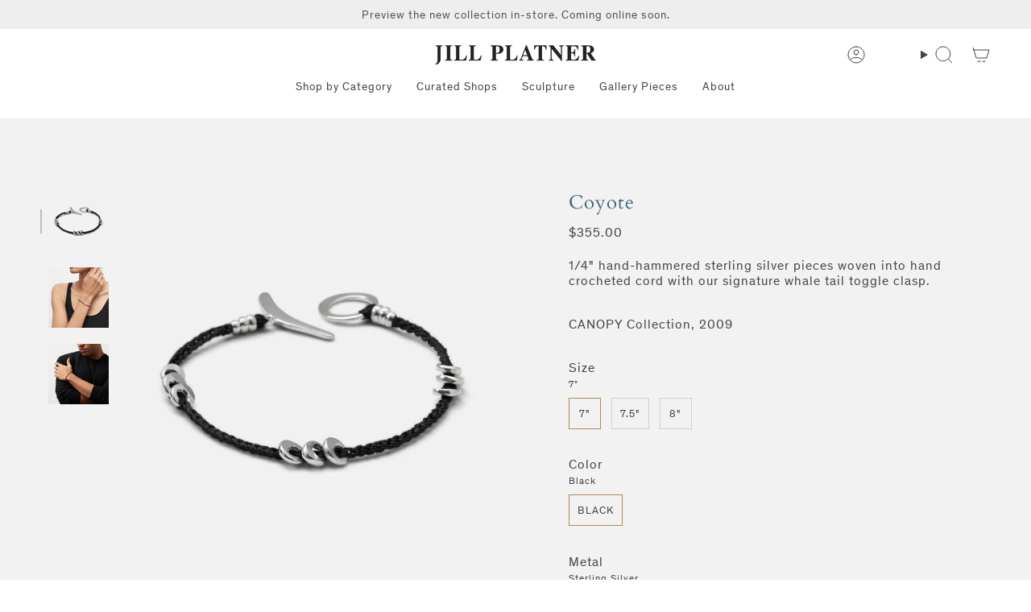

--- FILE ---
content_type: text/html; charset=utf-8
request_url: https://jillplatner.com/collections/bracelets/products/coyote
body_size: 41108
content:
<!doctype html>
<html class="no-js no-touch supports-no-cookies" lang="en">
<head>
    <meta charset="UTF-8">
  <meta http-equiv="X-UA-Compatible" content="IE=edge">
  <meta name="viewport" content="width=device-width, initial-scale=1.0">
  <meta name="theme-color" content="#ab8c52">
  <link rel="canonical" href="https://jillplatner.com/products/coyote">
  <link rel="preconnect" href="https://cdn.shopify.com" crossorigin>
  <!-- ======================= Broadcast Theme V5.1.3 ========================= --><link rel="preconnect" href="https://fonts.shopifycdn.com" crossorigin><link href="//jillplatner.com/cdn/shop/t/40/assets/theme.css?v=59619464196213203921759421412" as="style" rel="preload">
  <link href="//jillplatner.com/cdn/shop/t/40/assets/custom.css?v=121264794794264163851753973306" as="style" rel="preload">
  <link href="//jillplatner.com/cdn/shop/t/40/assets/vendor.js?v=93779096473886333451752847287" as="script" rel="preload">
  <link href="//jillplatner.com/cdn/shop/t/40/assets/theme.js?v=76068313012163680871752847287" as="script" rel="preload">

    <link rel="icon" type="image/png" href="//jillplatner.com/cdn/shop/files/New_Blue_Logo.png?crop=center&height=32&v=1706198649&width=32">
  

  <!-- Title and description ================================================ -->
  
  <title>
    
    Coyote Bracelet
    
    
    
      &ndash; Jill Platner
    
  </title>

  
    <meta name="description" content="The timeless Coyote Bracelet is composed of hand hammered sterling silver pieces woven into a hand crocheted cord completed by our signature whale tail toggle clasp. Handcrafted by artisans in our NYC studio.">
  

  <meta property="og:site_name" content="Jill Platner">
<meta property="og:url" content="https://jillplatner.com/products/coyote">
<meta property="og:title" content="Coyote Bracelet">
<meta property="og:type" content="product">
<meta property="og:description" content="The timeless Coyote Bracelet is composed of hand hammered sterling silver pieces woven into a hand crocheted cord completed by our signature whale tail toggle clasp. Handcrafted by artisans in our NYC studio."><meta property="og:image" content="http://jillplatner.com/cdn/shop/products/coyote_bracelet_canopy.jpg?v=1589575526">
  <meta property="og:image:secure_url" content="https://jillplatner.com/cdn/shop/products/coyote_bracelet_canopy.jpg?v=1589575526">
  <meta property="og:image:width" content="2048">
  <meta property="og:image:height" content="2048"><meta property="og:price:amount" content="355.00">
  <meta property="og:price:currency" content="USD"><meta name="twitter:card" content="summary_large_image">
<meta name="twitter:title" content="Coyote Bracelet">
<meta name="twitter:description" content="The timeless Coyote Bracelet is composed of hand hammered sterling silver pieces woven into a hand crocheted cord completed by our signature whale tail toggle clasp. Handcrafted by artisans in our NYC studio.">

  <!-- CSS ================================================================== -->

  <link href="//jillplatner.com/cdn/shop/t/40/assets/font-settings.css?v=40053847343094232701763674448" rel="stylesheet" type="text/css" media="all" />

  
<style data-shopify>

:root {--scrollbar-width: 0px;





--COLOR-VIDEO-BG: #f2f2f2;
--COLOR-BG-BRIGHTER: #f2f2f2;--COLOR-BG: #ffffff;--COLOR-BG-ALPHA-25: rgba(255, 255, 255, 0.25);
--COLOR-BG-TRANSPARENT: rgba(255, 255, 255, 0);
--COLOR-BG-SECONDARY: #f7f9fa;
--COLOR-BG-SECONDARY-LIGHTEN: #ffffff;
--COLOR-BG-RGB: 255, 255, 255;

--COLOR-TEXT-DARK: #221c1c;
--COLOR-TEXT: #454545;
--COLOR-TEXT-LIGHT: #7d7d7d;


/* === Opacity shades of grey ===*/
--COLOR-A5:  rgba(69, 69, 69, 0.05);
--COLOR-A10: rgba(69, 69, 69, 0.1);
--COLOR-A15: rgba(69, 69, 69, 0.15);
--COLOR-A20: rgba(69, 69, 69, 0.2);
--COLOR-A25: rgba(69, 69, 69, 0.25);
--COLOR-A30: rgba(69, 69, 69, 0.3);
--COLOR-A35: rgba(69, 69, 69, 0.35);
--COLOR-A40: rgba(69, 69, 69, 0.4);
--COLOR-A45: rgba(69, 69, 69, 0.45);
--COLOR-A50: rgba(69, 69, 69, 0.5);
--COLOR-A55: rgba(69, 69, 69, 0.55);
--COLOR-A60: rgba(69, 69, 69, 0.6);
--COLOR-A65: rgba(69, 69, 69, 0.65);
--COLOR-A70: rgba(69, 69, 69, 0.7);
--COLOR-A75: rgba(69, 69, 69, 0.75);
--COLOR-A80: rgba(69, 69, 69, 0.8);
--COLOR-A85: rgba(69, 69, 69, 0.85);
--COLOR-A90: rgba(69, 69, 69, 0.9);
--COLOR-A95: rgba(69, 69, 69, 0.95);

--COLOR-BORDER: rgb(240, 240, 240);
--COLOR-BORDER-LIGHT: #f6f6f6;
--COLOR-BORDER-HAIRLINE: #f7f7f7;
--COLOR-BORDER-DARK: #bdbdbd;/* === Bright color ===*/
--COLOR-PRIMARY: #ab8c52;
--COLOR-PRIMARY-HOVER: #806430;
--COLOR-PRIMARY-FADE: rgba(171, 140, 82, 0.05);
--COLOR-PRIMARY-FADE-HOVER: rgba(171, 140, 82, 0.1);
--COLOR-PRIMARY-LIGHT: #e8d4ae;--COLOR-PRIMARY-OPPOSITE: #ffffff;



/* === link Color ===*/
--COLOR-LINK: #454545;
--COLOR-LINK-HOVER: rgba(69, 69, 69, 0.7);
--COLOR-LINK-FADE: rgba(69, 69, 69, 0.05);
--COLOR-LINK-FADE-HOVER: rgba(69, 69, 69, 0.1);--COLOR-LINK-OPPOSITE: #ffffff;


/* === Product grid sale tags ===*/
--COLOR-SALE-BG: #f9dee5;
--COLOR-SALE-TEXT: #af7b88;--COLOR-SALE-TEXT-SECONDARY: #f9dee5;

/* === Product grid badges ===*/
--COLOR-BADGE-BG: #ffffff;
--COLOR-BADGE-TEXT: #212121;

/* === Product sale color ===*/
--COLOR-SALE: #d20000;

/* === Gray background on Product grid items ===*/--filter-bg: 1.0;/* === Helper colors for form error states ===*/
--COLOR-ERROR: #721C24;
--COLOR-ERROR-BG: #F8D7DA;
--COLOR-ERROR-BORDER: #F5C6CB;



  --RADIUS: 0px;
  --RADIUS-SELECT: 0px;

--COLOR-HEADER-BG: #ffffff;--COLOR-HEADER-BG-TRANSPARENT: rgba(255, 255, 255, 0);
--COLOR-HEADER-LINK: #454545;
--COLOR-HEADER-LINK-HOVER: rgba(69, 69, 69, 0.7);

--COLOR-MENU-BG: #ffffff;
--COLOR-MENU-LINK: #454545;
--COLOR-MENU-LINK-HOVER: rgba(69, 69, 69, 0.7);
--COLOR-SUBMENU-BG: #ffffff;
--COLOR-SUBMENU-LINK: #454545;
--COLOR-SUBMENU-LINK-HOVER: rgba(69, 69, 69, 0.7);
--COLOR-SUBMENU-TEXT-LIGHT: #7d7d7d;
--COLOR-MENU-TRANSPARENT: #ffffff;
--COLOR-MENU-TRANSPARENT-HOVER: rgba(255, 255, 255, 0.7);

--COLOR-FOOTER-BG: #eeeeee;
--COLOR-FOOTER-TEXT: #454545;
--COLOR-FOOTER-TEXT-A35: rgba(69, 69, 69, 0.35);
--COLOR-FOOTER-TEXT-A75: rgba(69, 69, 69, 0.75);
--COLOR-FOOTER-LINK: #454545;
--COLOR-FOOTER-LINK-HOVER: rgba(69, 69, 69, 0.7);
--COLOR-FOOTER-BORDER: #454545;

--TRANSPARENT: rgba(255, 255, 255, 0);

/* === Default overlay opacity ===*/
--overlay-opacity: 0;
--underlay-opacity: 1;
--underlay-bg: rgba(0,0,0,0.4);

/* === Custom Cursor ===*/
--ICON-ZOOM-IN: url( "//jillplatner.com/cdn/shop/t/40/assets/icon-zoom-in.svg?v=182473373117644429561752847287" );
--ICON-ZOOM-OUT: url( "//jillplatner.com/cdn/shop/t/40/assets/icon-zoom-out.svg?v=101497157853986683871752847287" );

/* === Custom Icons ===*/


  
  --ICON-ADD-BAG: url( "//jillplatner.com/cdn/shop/t/40/assets/icon-add-bag.svg?v=23763382405227654651752847289" );
  --ICON-ADD-CART: url( "//jillplatner.com/cdn/shop/t/40/assets/icon-add-cart.svg?v=3962293684743587821752847287" );
  --ICON-ARROW-LEFT: url( "//jillplatner.com/cdn/shop/t/40/assets/icon-arrow-left.svg?v=136066145774695772731752847288" );
  --ICON-ARROW-RIGHT: url( "//jillplatner.com/cdn/shop/t/40/assets/icon-arrow-right.svg?v=150928298113663093401752847289" );
  --ICON-SELECT: url("//jillplatner.com/cdn/shop/t/40/assets/icon-select.svg?v=167170173659852274001752847286");


--PRODUCT-GRID-ASPECT-RATIO: 100%;

/* === Typography ===*/
--FONT-WEIGHT-BODY: 400;
--FONT-WEIGHT-BODY-BOLD: 500;

--FONT-STACK-BODY: Figtree, sans-serif;
--FONT-STYLE-BODY: normal;
--FONT-STYLE-BODY-ITALIC: italic;
--FONT-ADJUST-BODY: 1.0;

--FONT-WEIGHT-HEADING: 400;
--FONT-WEIGHT-HEADING-BOLD: 700;

--FONT-STACK-HEADING: Cardo, serif;
--FONT-STYLE-HEADING: normal;
--FONT-STYLE-HEADING-ITALIC: italic;
--FONT-ADJUST-HEADING: 0.9;

--FONT-STACK-NAV: Figtree, sans-serif;
--FONT-STYLE-NAV: normal;
--FONT-STYLE-NAV-ITALIC: italic;
--FONT-ADJUST-NAV: 1.0;

--FONT-WEIGHT-NAV: 400;
--FONT-WEIGHT-NAV-BOLD: 500;

--FONT-SIZE-BASE: 1.0rem;
--FONT-SIZE-BASE-PERCENT: 1.0;

/* === Parallax ===*/
--PARALLAX-STRENGTH-MIN: 120.0%;
--PARALLAX-STRENGTH-MAX: 130.0%;--COLUMNS: 4;
--COLUMNS-MEDIUM: 3;
--COLUMNS-SMALL: 2;
--COLUMNS-MOBILE: 1;--LAYOUT-OUTER: 50px;
  --LAYOUT-GUTTER: 32px;
  --LAYOUT-OUTER-MEDIUM: 30px;
  --LAYOUT-GUTTER-MEDIUM: 22px;
  --LAYOUT-OUTER-SMALL: 16px;
  --LAYOUT-GUTTER-SMALL: 16px;--base-animation-delay: 0ms;
--line-height-normal: 1.375; /* Equals to line-height: normal; */--SIDEBAR-WIDTH: 288px;
  --SIDEBAR-WIDTH-MEDIUM: 258px;--DRAWER-WIDTH: 380px;--ICON-STROKE-WIDTH: 1px;/* === Button General ===*/
--BTN-FONT-STACK: Figtree, sans-serif;
--BTN-FONT-WEIGHT: 400;
--BTN-FONT-STYLE: normal;
--BTN-FONT-SIZE: 13px;

--BTN-LETTER-SPACING: 0.1em;
--BTN-UPPERCASE: uppercase;
--BTN-TEXT-ARROW-OFFSET: -1px;

/* === Button Primary ===*/
--BTN-PRIMARY-BORDER-COLOR: #757575;
--BTN-PRIMARY-BG-COLOR: #757575;
--BTN-PRIMARY-TEXT-COLOR: #ffffff;


  --BTN-PRIMARY-BG-COLOR-BRIGHTER: #686868;


/* === Button Secondary ===*/
--BTN-SECONDARY-BORDER-COLOR: #ab8c52;
--BTN-SECONDARY-BG-COLOR: #ab8c52;
--BTN-SECONDARY-TEXT-COLOR: #ffffff;


  --BTN-SECONDARY-BG-COLOR-BRIGHTER: #9a7e4a;


/* === Button White ===*/
--TEXT-BTN-BORDER-WHITE: #fff;
--TEXT-BTN-BG-WHITE: #fff;
--TEXT-BTN-WHITE: #000;
--TEXT-BTN-BG-WHITE-BRIGHTER: #f2f2f2;

/* === Button Black ===*/
--TEXT-BTN-BG-BLACK: #000;
--TEXT-BTN-BORDER-BLACK: #000;
--TEXT-BTN-BLACK: #fff;
--TEXT-BTN-BG-BLACK-BRIGHTER: #1a1a1a;

/* === Cart Gradient ===*/


  --FREE-SHIPPING-GRADIENT: linear-gradient(to right, var(--COLOR-PRIMARY-LIGHT) 0%, var(--COLOR-PRIMARY) 100%);


}

::backdrop {
  --underlay-opacity: 1;
  --underlay-bg: rgba(0,0,0,0.4);
}
</style>


  <link href="//jillplatner.com/cdn/shop/t/40/assets/theme.css?v=59619464196213203921759421412" rel="stylesheet" type="text/css" media="all" />
  <link href="//jillplatner.com/cdn/shop/t/40/assets/custom.css?v=121264794794264163851753973306" rel="stylesheet" type="text/css" media="all" />
<link href="//jillplatner.com/cdn/shop/t/40/assets/swatches.css?v=157844926215047500451752847289" as="style" rel="preload">
    <link href="//jillplatner.com/cdn/shop/t/40/assets/swatches.css?v=157844926215047500451752847289" rel="stylesheet" type="text/css" media="all" />
<style data-shopify>.swatches {
    --black: #000000;--white: #fafafa;--blank: url(//jillplatner.com/cdn/shop/files/blank_small.png?v=7748);
  }</style>
<script>
    if (window.navigator.userAgent.indexOf('MSIE ') > 0 || window.navigator.userAgent.indexOf('Trident/') > 0) {
      document.documentElement.className = document.documentElement.className + ' ie';

      var scripts = document.getElementsByTagName('script')[0];
      var polyfill = document.createElement("script");
      polyfill.defer = true;
      polyfill.src = "//jillplatner.com/cdn/shop/t/40/assets/ie11.js?v=144489047535103983231752847288";

      scripts.parentNode.insertBefore(polyfill, scripts);
    } else {
      document.documentElement.className = document.documentElement.className.replace('no-js', 'js');
    }

    document.documentElement.style.setProperty('--scrollbar-width', `${getScrollbarWidth()}px`);

    function getScrollbarWidth() {
      // Creating invisible container
      const outer = document.createElement('div');
      outer.style.visibility = 'hidden';
      outer.style.overflow = 'scroll'; // forcing scrollbar to appear
      outer.style.msOverflowStyle = 'scrollbar'; // needed for WinJS apps
      document.documentElement.appendChild(outer);

      // Creating inner element and placing it in the container
      const inner = document.createElement('div');
      outer.appendChild(inner);

      // Calculating difference between container's full width and the child width
      const scrollbarWidth = outer.offsetWidth - inner.offsetWidth;

      // Removing temporary elements from the DOM
      outer.parentNode.removeChild(outer);

      return scrollbarWidth;
    }

    let root = '/';
    if (root[root.length - 1] !== '/') {
      root = root + '/';
    }

    window.theme = {
      routes: {
        root: root,
        cart_url: '/cart',
        cart_add_url: '/cart/add',
        cart_change_url: '/cart/change',
        product_recommendations_url: '/recommendations/products',
        predictive_search_url: '/search/suggest',
        addresses_url: '/account/addresses'
      },
      assets: {
        photoswipe: '//jillplatner.com/cdn/shop/t/40/assets/photoswipe.js?v=162613001030112971491752847289',
        smoothscroll: '//jillplatner.com/cdn/shop/t/40/assets/smoothscroll.js?v=37906625415260927261752847289',
      },
      strings: {
        addToCart: "Add to cart",
        cartAcceptanceError: "You must accept our terms and conditions.",
        soldOut: "Sold Out",
        from: "From",
        preOrder: "Pre-order",
        sale: "Sale",
        subscription: "Subscription",
        unavailable: "Unavailable",
        unitPrice: "Unit price",
        unitPriceSeparator: "per",
        shippingCalcSubmitButton: "Calculate shipping",
        shippingCalcSubmitButtonDisabled: "Calculating...",
        selectValue: "Select value",
        selectColor: "Select color",
        oneColor: "color",
        otherColor: "colors",
        upsellAddToCart: "Add",
        free: "Free",
        swatchesColor: "Color, Colour"
      },
      settings: {
        customerLoggedIn: null ? true : false,
        cartDrawerEnabled: true,
        enableQuickAdd: false,
        enableAnimations: true,
        variantOnSale: true,
      },
      moneyFormat: false ? "${{amount}} USD" : "${{amount}}",
      moneyWithoutCurrencyFormat: "${{amount}}",
      moneyWithCurrencyFormat: "${{amount}} USD",
      subtotal: 0,
      info: {
        name: 'broadcast'
      },
      version: '5.1.3'
    };

    if (window.performance) {
      window.performance.mark('init');
    } else {
      window.fastNetworkAndCPU = false;
    }
  </script>

  
    <script src="//jillplatner.com/cdn/shopifycloud/storefront/assets/themes_support/shopify_common-5f594365.js" defer="defer"></script>
  

  <!-- Theme Javascript ============================================================== -->
  <script src="//jillplatner.com/cdn/shop/t/40/assets/vendor.js?v=93779096473886333451752847287" defer="defer"></script>
  <script src="//jillplatner.com/cdn/shop/t/40/assets/theme.js?v=76068313012163680871752847287" defer="defer"></script><!-- Shopify app scripts =========================================================== -->

  <script>window.performance && window.performance.mark && window.performance.mark('shopify.content_for_header.start');</script><meta name="facebook-domain-verification" content="25d5ee1q6qezdhp7cgns4n4qpagt26">
<meta name="google-site-verification" content="Cz1qjGDfJk4WKXjxs-sfGlbUSn7D6XtLGnw2wBT-pFY">
<meta id="shopify-digital-wallet" name="shopify-digital-wallet" content="/14164790/digital_wallets/dialog">
<meta name="shopify-checkout-api-token" content="cf0d12c76602b8c9eb595817b5e65441">
<link rel="alternate" type="application/json+oembed" href="https://jillplatner.com/products/coyote.oembed">
<script async="async" src="/checkouts/internal/preloads.js?locale=en-US"></script>
<link rel="preconnect" href="https://shop.app" crossorigin="anonymous">
<script async="async" src="https://shop.app/checkouts/internal/preloads.js?locale=en-US&shop_id=14164790" crossorigin="anonymous"></script>
<script id="apple-pay-shop-capabilities" type="application/json">{"shopId":14164790,"countryCode":"US","currencyCode":"USD","merchantCapabilities":["supports3DS"],"merchantId":"gid:\/\/shopify\/Shop\/14164790","merchantName":"Jill Platner","requiredBillingContactFields":["postalAddress","email","phone"],"requiredShippingContactFields":["postalAddress","email","phone"],"shippingType":"shipping","supportedNetworks":["visa","masterCard","amex","discover","elo","jcb"],"total":{"type":"pending","label":"Jill Platner","amount":"1.00"},"shopifyPaymentsEnabled":true,"supportsSubscriptions":true}</script>
<script id="shopify-features" type="application/json">{"accessToken":"cf0d12c76602b8c9eb595817b5e65441","betas":["rich-media-storefront-analytics"],"domain":"jillplatner.com","predictiveSearch":true,"shopId":14164790,"locale":"en"}</script>
<script>var Shopify = Shopify || {};
Shopify.shop = "jillplatner.myshopify.com";
Shopify.locale = "en";
Shopify.currency = {"active":"USD","rate":"1.0"};
Shopify.country = "US";
Shopify.theme = {"name":"jill-platner\/main","id":151274455266,"schema_name":"Broadcast","schema_version":"5.1.3","theme_store_id":null,"role":"main"};
Shopify.theme.handle = "null";
Shopify.theme.style = {"id":null,"handle":null};
Shopify.cdnHost = "jillplatner.com/cdn";
Shopify.routes = Shopify.routes || {};
Shopify.routes.root = "/";</script>
<script type="module">!function(o){(o.Shopify=o.Shopify||{}).modules=!0}(window);</script>
<script>!function(o){function n(){var o=[];function n(){o.push(Array.prototype.slice.apply(arguments))}return n.q=o,n}var t=o.Shopify=o.Shopify||{};t.loadFeatures=n(),t.autoloadFeatures=n()}(window);</script>
<script>
  window.ShopifyPay = window.ShopifyPay || {};
  window.ShopifyPay.apiHost = "shop.app\/pay";
  window.ShopifyPay.redirectState = null;
</script>
<script id="shop-js-analytics" type="application/json">{"pageType":"product"}</script>
<script defer="defer" async type="module" src="//jillplatner.com/cdn/shopifycloud/shop-js/modules/v2/client.init-shop-cart-sync_C5BV16lS.en.esm.js"></script>
<script defer="defer" async type="module" src="//jillplatner.com/cdn/shopifycloud/shop-js/modules/v2/chunk.common_CygWptCX.esm.js"></script>
<script type="module">
  await import("//jillplatner.com/cdn/shopifycloud/shop-js/modules/v2/client.init-shop-cart-sync_C5BV16lS.en.esm.js");
await import("//jillplatner.com/cdn/shopifycloud/shop-js/modules/v2/chunk.common_CygWptCX.esm.js");

  window.Shopify.SignInWithShop?.initShopCartSync?.({"fedCMEnabled":true,"windoidEnabled":true});

</script>
<script defer="defer" async type="module" src="//jillplatner.com/cdn/shopifycloud/shop-js/modules/v2/client.payment-terms_CZxnsJam.en.esm.js"></script>
<script defer="defer" async type="module" src="//jillplatner.com/cdn/shopifycloud/shop-js/modules/v2/chunk.common_CygWptCX.esm.js"></script>
<script defer="defer" async type="module" src="//jillplatner.com/cdn/shopifycloud/shop-js/modules/v2/chunk.modal_D71HUcav.esm.js"></script>
<script type="module">
  await import("//jillplatner.com/cdn/shopifycloud/shop-js/modules/v2/client.payment-terms_CZxnsJam.en.esm.js");
await import("//jillplatner.com/cdn/shopifycloud/shop-js/modules/v2/chunk.common_CygWptCX.esm.js");
await import("//jillplatner.com/cdn/shopifycloud/shop-js/modules/v2/chunk.modal_D71HUcav.esm.js");

  
</script>
<script>
  window.Shopify = window.Shopify || {};
  if (!window.Shopify.featureAssets) window.Shopify.featureAssets = {};
  window.Shopify.featureAssets['shop-js'] = {"shop-cart-sync":["modules/v2/client.shop-cart-sync_ZFArdW7E.en.esm.js","modules/v2/chunk.common_CygWptCX.esm.js"],"init-fed-cm":["modules/v2/client.init-fed-cm_CmiC4vf6.en.esm.js","modules/v2/chunk.common_CygWptCX.esm.js"],"shop-button":["modules/v2/client.shop-button_tlx5R9nI.en.esm.js","modules/v2/chunk.common_CygWptCX.esm.js"],"shop-cash-offers":["modules/v2/client.shop-cash-offers_DOA2yAJr.en.esm.js","modules/v2/chunk.common_CygWptCX.esm.js","modules/v2/chunk.modal_D71HUcav.esm.js"],"init-windoid":["modules/v2/client.init-windoid_sURxWdc1.en.esm.js","modules/v2/chunk.common_CygWptCX.esm.js"],"shop-toast-manager":["modules/v2/client.shop-toast-manager_ClPi3nE9.en.esm.js","modules/v2/chunk.common_CygWptCX.esm.js"],"init-shop-email-lookup-coordinator":["modules/v2/client.init-shop-email-lookup-coordinator_B8hsDcYM.en.esm.js","modules/v2/chunk.common_CygWptCX.esm.js"],"init-shop-cart-sync":["modules/v2/client.init-shop-cart-sync_C5BV16lS.en.esm.js","modules/v2/chunk.common_CygWptCX.esm.js"],"avatar":["modules/v2/client.avatar_BTnouDA3.en.esm.js"],"pay-button":["modules/v2/client.pay-button_FdsNuTd3.en.esm.js","modules/v2/chunk.common_CygWptCX.esm.js"],"init-customer-accounts":["modules/v2/client.init-customer-accounts_DxDtT_ad.en.esm.js","modules/v2/client.shop-login-button_C5VAVYt1.en.esm.js","modules/v2/chunk.common_CygWptCX.esm.js","modules/v2/chunk.modal_D71HUcav.esm.js"],"init-shop-for-new-customer-accounts":["modules/v2/client.init-shop-for-new-customer-accounts_ChsxoAhi.en.esm.js","modules/v2/client.shop-login-button_C5VAVYt1.en.esm.js","modules/v2/chunk.common_CygWptCX.esm.js","modules/v2/chunk.modal_D71HUcav.esm.js"],"shop-login-button":["modules/v2/client.shop-login-button_C5VAVYt1.en.esm.js","modules/v2/chunk.common_CygWptCX.esm.js","modules/v2/chunk.modal_D71HUcav.esm.js"],"init-customer-accounts-sign-up":["modules/v2/client.init-customer-accounts-sign-up_CPSyQ0Tj.en.esm.js","modules/v2/client.shop-login-button_C5VAVYt1.en.esm.js","modules/v2/chunk.common_CygWptCX.esm.js","modules/v2/chunk.modal_D71HUcav.esm.js"],"shop-follow-button":["modules/v2/client.shop-follow-button_Cva4Ekp9.en.esm.js","modules/v2/chunk.common_CygWptCX.esm.js","modules/v2/chunk.modal_D71HUcav.esm.js"],"checkout-modal":["modules/v2/client.checkout-modal_BPM8l0SH.en.esm.js","modules/v2/chunk.common_CygWptCX.esm.js","modules/v2/chunk.modal_D71HUcav.esm.js"],"lead-capture":["modules/v2/client.lead-capture_Bi8yE_yS.en.esm.js","modules/v2/chunk.common_CygWptCX.esm.js","modules/v2/chunk.modal_D71HUcav.esm.js"],"shop-login":["modules/v2/client.shop-login_D6lNrXab.en.esm.js","modules/v2/chunk.common_CygWptCX.esm.js","modules/v2/chunk.modal_D71HUcav.esm.js"],"payment-terms":["modules/v2/client.payment-terms_CZxnsJam.en.esm.js","modules/v2/chunk.common_CygWptCX.esm.js","modules/v2/chunk.modal_D71HUcav.esm.js"]};
</script>
<script>(function() {
  var isLoaded = false;
  function asyncLoad() {
    if (isLoaded) return;
    isLoaded = true;
    var urls = ["https:\/\/chimpstatic.com\/mcjs-connected\/js\/users\/a091f4fe7916d5350672dcd3d\/ce4e8649ef825a1be859c8137.js?shop=jillplatner.myshopify.com"];
    for (var i = 0; i < urls.length; i++) {
      var s = document.createElement('script');
      s.type = 'text/javascript';
      s.async = true;
      s.src = urls[i];
      var x = document.getElementsByTagName('script')[0];
      x.parentNode.insertBefore(s, x);
    }
  };
  if(window.attachEvent) {
    window.attachEvent('onload', asyncLoad);
  } else {
    window.addEventListener('load', asyncLoad, false);
  }
})();</script>
<script id="__st">var __st={"a":14164790,"offset":-18000,"reqid":"138fae67-73ae-4c77-b0e9-1a3c878bb74b-1768801685","pageurl":"jillplatner.com\/collections\/bracelets\/products\/coyote","u":"f21d89766c04","p":"product","rtyp":"product","rid":8983007180};</script>
<script>window.ShopifyPaypalV4VisibilityTracking = true;</script>
<script id="captcha-bootstrap">!function(){'use strict';const t='contact',e='account',n='new_comment',o=[[t,t],['blogs',n],['comments',n],[t,'customer']],c=[[e,'customer_login'],[e,'guest_login'],[e,'recover_customer_password'],[e,'create_customer']],r=t=>t.map((([t,e])=>`form[action*='/${t}']:not([data-nocaptcha='true']) input[name='form_type'][value='${e}']`)).join(','),a=t=>()=>t?[...document.querySelectorAll(t)].map((t=>t.form)):[];function s(){const t=[...o],e=r(t);return a(e)}const i='password',u='form_key',d=['recaptcha-v3-token','g-recaptcha-response','h-captcha-response',i],f=()=>{try{return window.sessionStorage}catch{return}},m='__shopify_v',_=t=>t.elements[u];function p(t,e,n=!1){try{const o=window.sessionStorage,c=JSON.parse(o.getItem(e)),{data:r}=function(t){const{data:e,action:n}=t;return t[m]||n?{data:e,action:n}:{data:t,action:n}}(c);for(const[e,n]of Object.entries(r))t.elements[e]&&(t.elements[e].value=n);n&&o.removeItem(e)}catch(o){console.error('form repopulation failed',{error:o})}}const l='form_type',E='cptcha';function T(t){t.dataset[E]=!0}const w=window,h=w.document,L='Shopify',v='ce_forms',y='captcha';let A=!1;((t,e)=>{const n=(g='f06e6c50-85a8-45c8-87d0-21a2b65856fe',I='https://cdn.shopify.com/shopifycloud/storefront-forms-hcaptcha/ce_storefront_forms_captcha_hcaptcha.v1.5.2.iife.js',D={infoText:'Protected by hCaptcha',privacyText:'Privacy',termsText:'Terms'},(t,e,n)=>{const o=w[L][v],c=o.bindForm;if(c)return c(t,g,e,D).then(n);var r;o.q.push([[t,g,e,D],n]),r=I,A||(h.body.append(Object.assign(h.createElement('script'),{id:'captcha-provider',async:!0,src:r})),A=!0)});var g,I,D;w[L]=w[L]||{},w[L][v]=w[L][v]||{},w[L][v].q=[],w[L][y]=w[L][y]||{},w[L][y].protect=function(t,e){n(t,void 0,e),T(t)},Object.freeze(w[L][y]),function(t,e,n,w,h,L){const[v,y,A,g]=function(t,e,n){const i=e?o:[],u=t?c:[],d=[...i,...u],f=r(d),m=r(i),_=r(d.filter((([t,e])=>n.includes(e))));return[a(f),a(m),a(_),s()]}(w,h,L),I=t=>{const e=t.target;return e instanceof HTMLFormElement?e:e&&e.form},D=t=>v().includes(t);t.addEventListener('submit',(t=>{const e=I(t);if(!e)return;const n=D(e)&&!e.dataset.hcaptchaBound&&!e.dataset.recaptchaBound,o=_(e),c=g().includes(e)&&(!o||!o.value);(n||c)&&t.preventDefault(),c&&!n&&(function(t){try{if(!f())return;!function(t){const e=f();if(!e)return;const n=_(t);if(!n)return;const o=n.value;o&&e.removeItem(o)}(t);const e=Array.from(Array(32),(()=>Math.random().toString(36)[2])).join('');!function(t,e){_(t)||t.append(Object.assign(document.createElement('input'),{type:'hidden',name:u})),t.elements[u].value=e}(t,e),function(t,e){const n=f();if(!n)return;const o=[...t.querySelectorAll(`input[type='${i}']`)].map((({name:t})=>t)),c=[...d,...o],r={};for(const[a,s]of new FormData(t).entries())c.includes(a)||(r[a]=s);n.setItem(e,JSON.stringify({[m]:1,action:t.action,data:r}))}(t,e)}catch(e){console.error('failed to persist form',e)}}(e),e.submit())}));const S=(t,e)=>{t&&!t.dataset[E]&&(n(t,e.some((e=>e===t))),T(t))};for(const o of['focusin','change'])t.addEventListener(o,(t=>{const e=I(t);D(e)&&S(e,y())}));const B=e.get('form_key'),M=e.get(l),P=B&&M;t.addEventListener('DOMContentLoaded',(()=>{const t=y();if(P)for(const e of t)e.elements[l].value===M&&p(e,B);[...new Set([...A(),...v().filter((t=>'true'===t.dataset.shopifyCaptcha))])].forEach((e=>S(e,t)))}))}(h,new URLSearchParams(w.location.search),n,t,e,['guest_login'])})(!0,!0)}();</script>
<script integrity="sha256-4kQ18oKyAcykRKYeNunJcIwy7WH5gtpwJnB7kiuLZ1E=" data-source-attribution="shopify.loadfeatures" defer="defer" src="//jillplatner.com/cdn/shopifycloud/storefront/assets/storefront/load_feature-a0a9edcb.js" crossorigin="anonymous"></script>
<script crossorigin="anonymous" defer="defer" src="//jillplatner.com/cdn/shopifycloud/storefront/assets/shopify_pay/storefront-65b4c6d7.js?v=20250812"></script>
<script data-source-attribution="shopify.dynamic_checkout.dynamic.init">var Shopify=Shopify||{};Shopify.PaymentButton=Shopify.PaymentButton||{isStorefrontPortableWallets:!0,init:function(){window.Shopify.PaymentButton.init=function(){};var t=document.createElement("script");t.src="https://jillplatner.com/cdn/shopifycloud/portable-wallets/latest/portable-wallets.en.js",t.type="module",document.head.appendChild(t)}};
</script>
<script data-source-attribution="shopify.dynamic_checkout.buyer_consent">
  function portableWalletsHideBuyerConsent(e){var t=document.getElementById("shopify-buyer-consent"),n=document.getElementById("shopify-subscription-policy-button");t&&n&&(t.classList.add("hidden"),t.setAttribute("aria-hidden","true"),n.removeEventListener("click",e))}function portableWalletsShowBuyerConsent(e){var t=document.getElementById("shopify-buyer-consent"),n=document.getElementById("shopify-subscription-policy-button");t&&n&&(t.classList.remove("hidden"),t.removeAttribute("aria-hidden"),n.addEventListener("click",e))}window.Shopify?.PaymentButton&&(window.Shopify.PaymentButton.hideBuyerConsent=portableWalletsHideBuyerConsent,window.Shopify.PaymentButton.showBuyerConsent=portableWalletsShowBuyerConsent);
</script>
<script data-source-attribution="shopify.dynamic_checkout.cart.bootstrap">document.addEventListener("DOMContentLoaded",(function(){function t(){return document.querySelector("shopify-accelerated-checkout-cart, shopify-accelerated-checkout")}if(t())Shopify.PaymentButton.init();else{new MutationObserver((function(e,n){t()&&(Shopify.PaymentButton.init(),n.disconnect())})).observe(document.body,{childList:!0,subtree:!0})}}));
</script>
<link id="shopify-accelerated-checkout-styles" rel="stylesheet" media="screen" href="https://jillplatner.com/cdn/shopifycloud/portable-wallets/latest/accelerated-checkout-backwards-compat.css" crossorigin="anonymous">
<style id="shopify-accelerated-checkout-cart">
        #shopify-buyer-consent {
  margin-top: 1em;
  display: inline-block;
  width: 100%;
}

#shopify-buyer-consent.hidden {
  display: none;
}

#shopify-subscription-policy-button {
  background: none;
  border: none;
  padding: 0;
  text-decoration: underline;
  font-size: inherit;
  cursor: pointer;
}

#shopify-subscription-policy-button::before {
  box-shadow: none;
}

      </style>
<script id="sections-script" data-sections="footer" defer="defer" src="//jillplatner.com/cdn/shop/t/40/compiled_assets/scripts.js?v=7748"></script>
<script>window.performance && window.performance.mark && window.performance.mark('shopify.content_for_header.end');</script>

<!-- BEGIN app block: shopify://apps/blockify-fraud-filter/blocks/app_embed/2e3e0ba5-0e70-447a-9ec5-3bf76b5ef12e --> 
 
 
    <script>
        window.blockifyShopIdentifier = "jillplatner.myshopify.com";
        window.ipBlockerMetafields = "{\"showOverlayByPass\":false,\"disableSpyExtensions\":false,\"blockUnknownBots\":false,\"activeApp\":true,\"blockByMetafield\":true,\"visitorAnalytic\":true,\"showWatermark\":true,\"token\":\"eyJhbGciOiJIUzI1NiIsInR5cCI6IkpXVCJ9.eyJpZGVudGlmaWVySWQiOiJqaWxscGxhdG5lci5teXNob3BpZnkuY29tIiwiaWF0IjoxNzI1NDc5MjY3fQ.F7kViwiVNs9F5FefDtu_Hv8alB-I24R9sSuvIJHRKEc\"}";
        window.blockifyRules = "{\"whitelist\":[],\"blacklist\":[{\"id\":175408,\"type\":\"1\",\"country\":\"FI\",\"criteria\":\"3\",\"priority\":\"1\"},{\"id\":175409,\"type\":\"1\",\"country\":\"RU\",\"criteria\":\"3\",\"priority\":\"1\"},{\"id\":175410,\"type\":\"1\",\"country\":\"CN\",\"criteria\":\"3\",\"priority\":\"1\"}]}";
        window.ipblockerBlockTemplate = "{\"customCss\":\"#blockify---container{--bg-blockify: #fff;position:relative}#blockify---container::after{content:'';position:absolute;inset:0;background-repeat:no-repeat !important;background-size:cover !important;background:var(--bg-blockify);z-index:0}#blockify---container #blockify---container__inner{display:flex;flex-direction:column;align-items:center;position:relative;z-index:1}#blockify---container #blockify---container__inner #blockify-block-content{display:flex;flex-direction:column;align-items:center;text-align:center}#blockify---container #blockify---container__inner #blockify-block-content #blockify-block-superTitle{display:none !important}#blockify---container #blockify---container__inner #blockify-block-content #blockify-block-title{font-size:313%;font-weight:bold;margin-top:1em}@media only screen and (min-width: 768px) and (max-width: 1199px){#blockify---container #blockify---container__inner #blockify-block-content #blockify-block-title{font-size:188%}}@media only screen and (max-width: 767px){#blockify---container #blockify---container__inner #blockify-block-content #blockify-block-title{font-size:107%}}#blockify---container #blockify---container__inner #blockify-block-content #blockify-block-description{font-size:125%;margin:1.5em;line-height:1.5}@media only screen and (min-width: 768px) and (max-width: 1199px){#blockify---container #blockify---container__inner #blockify-block-content #blockify-block-description{font-size:88%}}@media only screen and (max-width: 767px){#blockify---container #blockify---container__inner #blockify-block-content #blockify-block-description{font-size:107%}}#blockify---container #blockify---container__inner #blockify-block-content #blockify-block-description #blockify-block-text-blink{display:none !important}#blockify---container #blockify---container__inner #blockify-logo-block-image{position:relative;width:400px;height:auto;max-height:300px}@media only screen and (max-width: 767px){#blockify---container #blockify---container__inner #blockify-logo-block-image{width:200px}}#blockify---container #blockify---container__inner #blockify-logo-block-image::before{content:'';display:block;padding-bottom:56.2%}#blockify---container #blockify---container__inner #blockify-logo-block-image img{position:absolute;top:0;left:0;width:100%;height:100%;object-fit:contain}\\n\",\"logoImage\":{\"active\":true,\"value\":\"https:\/\/storage.synctrack.io\/megamind-fraud\/assets\/default-thumbnail.png\",\"altText\":\"Red octagonal stop sign with a black hand symbol in the center, indicating a warning or prohibition\"},\"superTitle\":{\"active\":false,\"text\":\"403\",\"color\":\"#899df1\"},\"title\":{\"active\":true,\"text\":\"Access Denied\",\"color\":\"#000\"},\"description\":{\"active\":true,\"text\":\"The site owner may have set restrictions that prevent you from accessing the site. Please contact the site owner for access.\",\"color\":\"#000\"},\"background\":{\"active\":true,\"value\":\"#fff\",\"type\":\"1\",\"colorFrom\":null,\"colorTo\":null}}";

        
            window.blockifyProductCollections = [388865548,431241789666,421111436,392847692,424787149026,454657540322,384338572];
        
    </script>
<link href="https://cdn.shopify.com/extensions/019bc61e-5a2c-71e1-9b16-ae80802f2aca/blockify-shopify-287/assets/blockify-embed.min.js" as="script" type="text/javascript" rel="preload"><link href="https://cdn.shopify.com/extensions/019bc61e-5a2c-71e1-9b16-ae80802f2aca/blockify-shopify-287/assets/prevent-bypass-script.min.js" as="script" type="text/javascript" rel="preload">
<script type="text/javascript">
    window.blockifyBaseUrl = 'https://fraud.blockifyapp.com/s/api';
    window.blockifyPublicUrl = 'https://fraud.blockifyapp.com/s/api/public';
    window.bucketUrl = 'https://storage.synctrack.io/megamind-fraud';
    window.storefrontApiUrl  = 'https://fraud.blockifyapp.com/p/api';
</script>
<script type="text/javascript">
  window.blockifyChecking = true;
</script>
<script id="blockifyScriptByPass" type="text/javascript" src=https://cdn.shopify.com/extensions/019bc61e-5a2c-71e1-9b16-ae80802f2aca/blockify-shopify-287/assets/prevent-bypass-script.min.js async></script>
<script id="blockifyScriptTag" type="text/javascript" src=https://cdn.shopify.com/extensions/019bc61e-5a2c-71e1-9b16-ae80802f2aca/blockify-shopify-287/assets/blockify-embed.min.js async></script>


<!-- END app block --><script src="https://cdn.shopify.com/extensions/019b97b0-6350-7631-8123-95494b086580/socialwidget-instafeed-78/assets/social-widget.min.js" type="text/javascript" defer="defer"></script>
<link href="https://monorail-edge.shopifysvc.com" rel="dns-prefetch">
<script>(function(){if ("sendBeacon" in navigator && "performance" in window) {try {var session_token_from_headers = performance.getEntriesByType('navigation')[0].serverTiming.find(x => x.name == '_s').description;} catch {var session_token_from_headers = undefined;}var session_cookie_matches = document.cookie.match(/_shopify_s=([^;]*)/);var session_token_from_cookie = session_cookie_matches && session_cookie_matches.length === 2 ? session_cookie_matches[1] : "";var session_token = session_token_from_headers || session_token_from_cookie || "";function handle_abandonment_event(e) {var entries = performance.getEntries().filter(function(entry) {return /monorail-edge.shopifysvc.com/.test(entry.name);});if (!window.abandonment_tracked && entries.length === 0) {window.abandonment_tracked = true;var currentMs = Date.now();var navigation_start = performance.timing.navigationStart;var payload = {shop_id: 14164790,url: window.location.href,navigation_start,duration: currentMs - navigation_start,session_token,page_type: "product"};window.navigator.sendBeacon("https://monorail-edge.shopifysvc.com/v1/produce", JSON.stringify({schema_id: "online_store_buyer_site_abandonment/1.1",payload: payload,metadata: {event_created_at_ms: currentMs,event_sent_at_ms: currentMs}}));}}window.addEventListener('pagehide', handle_abandonment_event);}}());</script>
<script id="web-pixels-manager-setup">(function e(e,d,r,n,o){if(void 0===o&&(o={}),!Boolean(null===(a=null===(i=window.Shopify)||void 0===i?void 0:i.analytics)||void 0===a?void 0:a.replayQueue)){var i,a;window.Shopify=window.Shopify||{};var t=window.Shopify;t.analytics=t.analytics||{};var s=t.analytics;s.replayQueue=[],s.publish=function(e,d,r){return s.replayQueue.push([e,d,r]),!0};try{self.performance.mark("wpm:start")}catch(e){}var l=function(){var e={modern:/Edge?\/(1{2}[4-9]|1[2-9]\d|[2-9]\d{2}|\d{4,})\.\d+(\.\d+|)|Firefox\/(1{2}[4-9]|1[2-9]\d|[2-9]\d{2}|\d{4,})\.\d+(\.\d+|)|Chrom(ium|e)\/(9{2}|\d{3,})\.\d+(\.\d+|)|(Maci|X1{2}).+ Version\/(15\.\d+|(1[6-9]|[2-9]\d|\d{3,})\.\d+)([,.]\d+|)( \(\w+\)|)( Mobile\/\w+|) Safari\/|Chrome.+OPR\/(9{2}|\d{3,})\.\d+\.\d+|(CPU[ +]OS|iPhone[ +]OS|CPU[ +]iPhone|CPU IPhone OS|CPU iPad OS)[ +]+(15[._]\d+|(1[6-9]|[2-9]\d|\d{3,})[._]\d+)([._]\d+|)|Android:?[ /-](13[3-9]|1[4-9]\d|[2-9]\d{2}|\d{4,})(\.\d+|)(\.\d+|)|Android.+Firefox\/(13[5-9]|1[4-9]\d|[2-9]\d{2}|\d{4,})\.\d+(\.\d+|)|Android.+Chrom(ium|e)\/(13[3-9]|1[4-9]\d|[2-9]\d{2}|\d{4,})\.\d+(\.\d+|)|SamsungBrowser\/([2-9]\d|\d{3,})\.\d+/,legacy:/Edge?\/(1[6-9]|[2-9]\d|\d{3,})\.\d+(\.\d+|)|Firefox\/(5[4-9]|[6-9]\d|\d{3,})\.\d+(\.\d+|)|Chrom(ium|e)\/(5[1-9]|[6-9]\d|\d{3,})\.\d+(\.\d+|)([\d.]+$|.*Safari\/(?![\d.]+ Edge\/[\d.]+$))|(Maci|X1{2}).+ Version\/(10\.\d+|(1[1-9]|[2-9]\d|\d{3,})\.\d+)([,.]\d+|)( \(\w+\)|)( Mobile\/\w+|) Safari\/|Chrome.+OPR\/(3[89]|[4-9]\d|\d{3,})\.\d+\.\d+|(CPU[ +]OS|iPhone[ +]OS|CPU[ +]iPhone|CPU IPhone OS|CPU iPad OS)[ +]+(10[._]\d+|(1[1-9]|[2-9]\d|\d{3,})[._]\d+)([._]\d+|)|Android:?[ /-](13[3-9]|1[4-9]\d|[2-9]\d{2}|\d{4,})(\.\d+|)(\.\d+|)|Mobile Safari.+OPR\/([89]\d|\d{3,})\.\d+\.\d+|Android.+Firefox\/(13[5-9]|1[4-9]\d|[2-9]\d{2}|\d{4,})\.\d+(\.\d+|)|Android.+Chrom(ium|e)\/(13[3-9]|1[4-9]\d|[2-9]\d{2}|\d{4,})\.\d+(\.\d+|)|Android.+(UC? ?Browser|UCWEB|U3)[ /]?(15\.([5-9]|\d{2,})|(1[6-9]|[2-9]\d|\d{3,})\.\d+)\.\d+|SamsungBrowser\/(5\.\d+|([6-9]|\d{2,})\.\d+)|Android.+MQ{2}Browser\/(14(\.(9|\d{2,})|)|(1[5-9]|[2-9]\d|\d{3,})(\.\d+|))(\.\d+|)|K[Aa][Ii]OS\/(3\.\d+|([4-9]|\d{2,})\.\d+)(\.\d+|)/},d=e.modern,r=e.legacy,n=navigator.userAgent;return n.match(d)?"modern":n.match(r)?"legacy":"unknown"}(),u="modern"===l?"modern":"legacy",c=(null!=n?n:{modern:"",legacy:""})[u],f=function(e){return[e.baseUrl,"/wpm","/b",e.hashVersion,"modern"===e.buildTarget?"m":"l",".js"].join("")}({baseUrl:d,hashVersion:r,buildTarget:u}),m=function(e){var d=e.version,r=e.bundleTarget,n=e.surface,o=e.pageUrl,i=e.monorailEndpoint;return{emit:function(e){var a=e.status,t=e.errorMsg,s=(new Date).getTime(),l=JSON.stringify({metadata:{event_sent_at_ms:s},events:[{schema_id:"web_pixels_manager_load/3.1",payload:{version:d,bundle_target:r,page_url:o,status:a,surface:n,error_msg:t},metadata:{event_created_at_ms:s}}]});if(!i)return console&&console.warn&&console.warn("[Web Pixels Manager] No Monorail endpoint provided, skipping logging."),!1;try{return self.navigator.sendBeacon.bind(self.navigator)(i,l)}catch(e){}var u=new XMLHttpRequest;try{return u.open("POST",i,!0),u.setRequestHeader("Content-Type","text/plain"),u.send(l),!0}catch(e){return console&&console.warn&&console.warn("[Web Pixels Manager] Got an unhandled error while logging to Monorail."),!1}}}}({version:r,bundleTarget:l,surface:e.surface,pageUrl:self.location.href,monorailEndpoint:e.monorailEndpoint});try{o.browserTarget=l,function(e){var d=e.src,r=e.async,n=void 0===r||r,o=e.onload,i=e.onerror,a=e.sri,t=e.scriptDataAttributes,s=void 0===t?{}:t,l=document.createElement("script"),u=document.querySelector("head"),c=document.querySelector("body");if(l.async=n,l.src=d,a&&(l.integrity=a,l.crossOrigin="anonymous"),s)for(var f in s)if(Object.prototype.hasOwnProperty.call(s,f))try{l.dataset[f]=s[f]}catch(e){}if(o&&l.addEventListener("load",o),i&&l.addEventListener("error",i),u)u.appendChild(l);else{if(!c)throw new Error("Did not find a head or body element to append the script");c.appendChild(l)}}({src:f,async:!0,onload:function(){if(!function(){var e,d;return Boolean(null===(d=null===(e=window.Shopify)||void 0===e?void 0:e.analytics)||void 0===d?void 0:d.initialized)}()){var d=window.webPixelsManager.init(e)||void 0;if(d){var r=window.Shopify.analytics;r.replayQueue.forEach((function(e){var r=e[0],n=e[1],o=e[2];d.publishCustomEvent(r,n,o)})),r.replayQueue=[],r.publish=d.publishCustomEvent,r.visitor=d.visitor,r.initialized=!0}}},onerror:function(){return m.emit({status:"failed",errorMsg:"".concat(f," has failed to load")})},sri:function(e){var d=/^sha384-[A-Za-z0-9+/=]+$/;return"string"==typeof e&&d.test(e)}(c)?c:"",scriptDataAttributes:o}),m.emit({status:"loading"})}catch(e){m.emit({status:"failed",errorMsg:(null==e?void 0:e.message)||"Unknown error"})}}})({shopId: 14164790,storefrontBaseUrl: "https://jillplatner.com",extensionsBaseUrl: "https://extensions.shopifycdn.com/cdn/shopifycloud/web-pixels-manager",monorailEndpoint: "https://monorail-edge.shopifysvc.com/unstable/produce_batch",surface: "storefront-renderer",enabledBetaFlags: ["2dca8a86"],webPixelsConfigList: [{"id":"499089634","configuration":"{\"swymApiEndpoint\":\"https:\/\/swymstore-v3free-01.swymrelay.com\",\"swymTier\":\"v3free-01\"}","eventPayloadVersion":"v1","runtimeContext":"STRICT","scriptVersion":"5b6f6917e306bc7f24523662663331c0","type":"APP","apiClientId":1350849,"privacyPurposes":["ANALYTICS","MARKETING","PREFERENCES"],"dataSharingAdjustments":{"protectedCustomerApprovalScopes":["read_customer_email","read_customer_name","read_customer_personal_data","read_customer_phone"]}},{"id":"479559906","configuration":"{\"config\":\"{\\\"pixel_id\\\":\\\"G-NG6R1MS4WH\\\",\\\"target_country\\\":\\\"US\\\",\\\"gtag_events\\\":[{\\\"type\\\":\\\"search\\\",\\\"action_label\\\":\\\"G-NG6R1MS4WH\\\"},{\\\"type\\\":\\\"begin_checkout\\\",\\\"action_label\\\":\\\"G-NG6R1MS4WH\\\"},{\\\"type\\\":\\\"view_item\\\",\\\"action_label\\\":[\\\"G-NG6R1MS4WH\\\",\\\"MC-DV1FV8WRG8\\\"]},{\\\"type\\\":\\\"purchase\\\",\\\"action_label\\\":[\\\"G-NG6R1MS4WH\\\",\\\"MC-DV1FV8WRG8\\\"]},{\\\"type\\\":\\\"page_view\\\",\\\"action_label\\\":[\\\"G-NG6R1MS4WH\\\",\\\"MC-DV1FV8WRG8\\\"]},{\\\"type\\\":\\\"add_payment_info\\\",\\\"action_label\\\":\\\"G-NG6R1MS4WH\\\"},{\\\"type\\\":\\\"add_to_cart\\\",\\\"action_label\\\":\\\"G-NG6R1MS4WH\\\"}],\\\"enable_monitoring_mode\\\":false}\"}","eventPayloadVersion":"v1","runtimeContext":"OPEN","scriptVersion":"b2a88bafab3e21179ed38636efcd8a93","type":"APP","apiClientId":1780363,"privacyPurposes":[],"dataSharingAdjustments":{"protectedCustomerApprovalScopes":["read_customer_address","read_customer_email","read_customer_name","read_customer_personal_data","read_customer_phone"]}},{"id":"132972770","configuration":"{\"pixel_id\":\"1840488712941270\",\"pixel_type\":\"facebook_pixel\",\"metaapp_system_user_token\":\"-\"}","eventPayloadVersion":"v1","runtimeContext":"OPEN","scriptVersion":"ca16bc87fe92b6042fbaa3acc2fbdaa6","type":"APP","apiClientId":2329312,"privacyPurposes":["ANALYTICS","MARKETING","SALE_OF_DATA"],"dataSharingAdjustments":{"protectedCustomerApprovalScopes":["read_customer_address","read_customer_email","read_customer_name","read_customer_personal_data","read_customer_phone"]}},{"id":"shopify-app-pixel","configuration":"{}","eventPayloadVersion":"v1","runtimeContext":"STRICT","scriptVersion":"0450","apiClientId":"shopify-pixel","type":"APP","privacyPurposes":["ANALYTICS","MARKETING"]},{"id":"shopify-custom-pixel","eventPayloadVersion":"v1","runtimeContext":"LAX","scriptVersion":"0450","apiClientId":"shopify-pixel","type":"CUSTOM","privacyPurposes":["ANALYTICS","MARKETING"]}],isMerchantRequest: false,initData: {"shop":{"name":"Jill Platner","paymentSettings":{"currencyCode":"USD"},"myshopifyDomain":"jillplatner.myshopify.com","countryCode":"US","storefrontUrl":"https:\/\/jillplatner.com"},"customer":null,"cart":null,"checkout":null,"productVariants":[{"price":{"amount":355.0,"currencyCode":"USD"},"product":{"title":"Coyote","vendor":"Jill Platner","id":"8983007180","untranslatedTitle":"Coyote","url":"\/products\/coyote","type":"Bracelets"},"id":"31030731916","image":{"src":"\/\/jillplatner.com\/cdn\/shop\/products\/coyote_bracelet_canopy.jpg?v=1589575526"},"sku":"B-0703-7","title":"7\" \/ Black \/ Sterling Silver","untranslatedTitle":"7\" \/ Black \/ Sterling Silver"},{"price":{"amount":355.0,"currencyCode":"USD"},"product":{"title":"Coyote","vendor":"Jill Platner","id":"8983007180","untranslatedTitle":"Coyote","url":"\/products\/coyote","type":"Bracelets"},"id":"1486315618329","image":{"src":"\/\/jillplatner.com\/cdn\/shop\/products\/coyote_bracelet_canopy.jpg?v=1589575526"},"sku":"B-0703-7.5","title":"7.5\" \/ Black \/ Sterling Silver","untranslatedTitle":"7.5\" \/ Black \/ Sterling Silver"},{"price":{"amount":355.0,"currencyCode":"USD"},"product":{"title":"Coyote","vendor":"Jill Platner","id":"8983007180","untranslatedTitle":"Coyote","url":"\/products\/coyote","type":"Bracelets"},"id":"32055373388","image":{"src":"\/\/jillplatner.com\/cdn\/shop\/products\/coyote_bracelet_canopy.jpg?v=1589575526"},"sku":"B-0703-8","title":"8\" \/ Black \/ Sterling Silver","untranslatedTitle":"8\" \/ Black \/ Sterling Silver"}],"purchasingCompany":null},},"https://jillplatner.com/cdn","fcfee988w5aeb613cpc8e4bc33m6693e112",{"modern":"","legacy":""},{"shopId":"14164790","storefrontBaseUrl":"https:\/\/jillplatner.com","extensionBaseUrl":"https:\/\/extensions.shopifycdn.com\/cdn\/shopifycloud\/web-pixels-manager","surface":"storefront-renderer","enabledBetaFlags":"[\"2dca8a86\"]","isMerchantRequest":"false","hashVersion":"fcfee988w5aeb613cpc8e4bc33m6693e112","publish":"custom","events":"[[\"page_viewed\",{}],[\"product_viewed\",{\"productVariant\":{\"price\":{\"amount\":355.0,\"currencyCode\":\"USD\"},\"product\":{\"title\":\"Coyote\",\"vendor\":\"Jill Platner\",\"id\":\"8983007180\",\"untranslatedTitle\":\"Coyote\",\"url\":\"\/products\/coyote\",\"type\":\"Bracelets\"},\"id\":\"31030731916\",\"image\":{\"src\":\"\/\/jillplatner.com\/cdn\/shop\/products\/coyote_bracelet_canopy.jpg?v=1589575526\"},\"sku\":\"B-0703-7\",\"title\":\"7\\\" \/ Black \/ Sterling Silver\",\"untranslatedTitle\":\"7\\\" \/ Black \/ Sterling Silver\"}}]]"});</script><script>
  window.ShopifyAnalytics = window.ShopifyAnalytics || {};
  window.ShopifyAnalytics.meta = window.ShopifyAnalytics.meta || {};
  window.ShopifyAnalytics.meta.currency = 'USD';
  var meta = {"product":{"id":8983007180,"gid":"gid:\/\/shopify\/Product\/8983007180","vendor":"Jill Platner","type":"Bracelets","handle":"coyote","variants":[{"id":31030731916,"price":35500,"name":"Coyote - 7\" \/ Black \/ Sterling Silver","public_title":"7\" \/ Black \/ Sterling Silver","sku":"B-0703-7"},{"id":1486315618329,"price":35500,"name":"Coyote - 7.5\" \/ Black \/ Sterling Silver","public_title":"7.5\" \/ Black \/ Sterling Silver","sku":"B-0703-7.5"},{"id":32055373388,"price":35500,"name":"Coyote - 8\" \/ Black \/ Sterling Silver","public_title":"8\" \/ Black \/ Sterling Silver","sku":"B-0703-8"}],"remote":false},"page":{"pageType":"product","resourceType":"product","resourceId":8983007180,"requestId":"138fae67-73ae-4c77-b0e9-1a3c878bb74b-1768801685"}};
  for (var attr in meta) {
    window.ShopifyAnalytics.meta[attr] = meta[attr];
  }
</script>
<script class="analytics">
  (function () {
    var customDocumentWrite = function(content) {
      var jquery = null;

      if (window.jQuery) {
        jquery = window.jQuery;
      } else if (window.Checkout && window.Checkout.$) {
        jquery = window.Checkout.$;
      }

      if (jquery) {
        jquery('body').append(content);
      }
    };

    var hasLoggedConversion = function(token) {
      if (token) {
        return document.cookie.indexOf('loggedConversion=' + token) !== -1;
      }
      return false;
    }

    var setCookieIfConversion = function(token) {
      if (token) {
        var twoMonthsFromNow = new Date(Date.now());
        twoMonthsFromNow.setMonth(twoMonthsFromNow.getMonth() + 2);

        document.cookie = 'loggedConversion=' + token + '; expires=' + twoMonthsFromNow;
      }
    }

    var trekkie = window.ShopifyAnalytics.lib = window.trekkie = window.trekkie || [];
    if (trekkie.integrations) {
      return;
    }
    trekkie.methods = [
      'identify',
      'page',
      'ready',
      'track',
      'trackForm',
      'trackLink'
    ];
    trekkie.factory = function(method) {
      return function() {
        var args = Array.prototype.slice.call(arguments);
        args.unshift(method);
        trekkie.push(args);
        return trekkie;
      };
    };
    for (var i = 0; i < trekkie.methods.length; i++) {
      var key = trekkie.methods[i];
      trekkie[key] = trekkie.factory(key);
    }
    trekkie.load = function(config) {
      trekkie.config = config || {};
      trekkie.config.initialDocumentCookie = document.cookie;
      var first = document.getElementsByTagName('script')[0];
      var script = document.createElement('script');
      script.type = 'text/javascript';
      script.onerror = function(e) {
        var scriptFallback = document.createElement('script');
        scriptFallback.type = 'text/javascript';
        scriptFallback.onerror = function(error) {
                var Monorail = {
      produce: function produce(monorailDomain, schemaId, payload) {
        var currentMs = new Date().getTime();
        var event = {
          schema_id: schemaId,
          payload: payload,
          metadata: {
            event_created_at_ms: currentMs,
            event_sent_at_ms: currentMs
          }
        };
        return Monorail.sendRequest("https://" + monorailDomain + "/v1/produce", JSON.stringify(event));
      },
      sendRequest: function sendRequest(endpointUrl, payload) {
        // Try the sendBeacon API
        if (window && window.navigator && typeof window.navigator.sendBeacon === 'function' && typeof window.Blob === 'function' && !Monorail.isIos12()) {
          var blobData = new window.Blob([payload], {
            type: 'text/plain'
          });

          if (window.navigator.sendBeacon(endpointUrl, blobData)) {
            return true;
          } // sendBeacon was not successful

        } // XHR beacon

        var xhr = new XMLHttpRequest();

        try {
          xhr.open('POST', endpointUrl);
          xhr.setRequestHeader('Content-Type', 'text/plain');
          xhr.send(payload);
        } catch (e) {
          console.log(e);
        }

        return false;
      },
      isIos12: function isIos12() {
        return window.navigator.userAgent.lastIndexOf('iPhone; CPU iPhone OS 12_') !== -1 || window.navigator.userAgent.lastIndexOf('iPad; CPU OS 12_') !== -1;
      }
    };
    Monorail.produce('monorail-edge.shopifysvc.com',
      'trekkie_storefront_load_errors/1.1',
      {shop_id: 14164790,
      theme_id: 151274455266,
      app_name: "storefront",
      context_url: window.location.href,
      source_url: "//jillplatner.com/cdn/s/trekkie.storefront.cd680fe47e6c39ca5d5df5f0a32d569bc48c0f27.min.js"});

        };
        scriptFallback.async = true;
        scriptFallback.src = '//jillplatner.com/cdn/s/trekkie.storefront.cd680fe47e6c39ca5d5df5f0a32d569bc48c0f27.min.js';
        first.parentNode.insertBefore(scriptFallback, first);
      };
      script.async = true;
      script.src = '//jillplatner.com/cdn/s/trekkie.storefront.cd680fe47e6c39ca5d5df5f0a32d569bc48c0f27.min.js';
      first.parentNode.insertBefore(script, first);
    };
    trekkie.load(
      {"Trekkie":{"appName":"storefront","development":false,"defaultAttributes":{"shopId":14164790,"isMerchantRequest":null,"themeId":151274455266,"themeCityHash":"12599651867021580833","contentLanguage":"en","currency":"USD","eventMetadataId":"786768ec-141e-4780-9240-a1c023aad8f7"},"isServerSideCookieWritingEnabled":true,"monorailRegion":"shop_domain","enabledBetaFlags":["65f19447"]},"Session Attribution":{},"S2S":{"facebookCapiEnabled":true,"source":"trekkie-storefront-renderer","apiClientId":580111}}
    );

    var loaded = false;
    trekkie.ready(function() {
      if (loaded) return;
      loaded = true;

      window.ShopifyAnalytics.lib = window.trekkie;

      var originalDocumentWrite = document.write;
      document.write = customDocumentWrite;
      try { window.ShopifyAnalytics.merchantGoogleAnalytics.call(this); } catch(error) {};
      document.write = originalDocumentWrite;

      window.ShopifyAnalytics.lib.page(null,{"pageType":"product","resourceType":"product","resourceId":8983007180,"requestId":"138fae67-73ae-4c77-b0e9-1a3c878bb74b-1768801685","shopifyEmitted":true});

      var match = window.location.pathname.match(/checkouts\/(.+)\/(thank_you|post_purchase)/)
      var token = match? match[1]: undefined;
      if (!hasLoggedConversion(token)) {
        setCookieIfConversion(token);
        window.ShopifyAnalytics.lib.track("Viewed Product",{"currency":"USD","variantId":31030731916,"productId":8983007180,"productGid":"gid:\/\/shopify\/Product\/8983007180","name":"Coyote - 7\" \/ Black \/ Sterling Silver","price":"355.00","sku":"B-0703-7","brand":"Jill Platner","variant":"7\" \/ Black \/ Sterling Silver","category":"Bracelets","nonInteraction":true,"remote":false},undefined,undefined,{"shopifyEmitted":true});
      window.ShopifyAnalytics.lib.track("monorail:\/\/trekkie_storefront_viewed_product\/1.1",{"currency":"USD","variantId":31030731916,"productId":8983007180,"productGid":"gid:\/\/shopify\/Product\/8983007180","name":"Coyote - 7\" \/ Black \/ Sterling Silver","price":"355.00","sku":"B-0703-7","brand":"Jill Platner","variant":"7\" \/ Black \/ Sterling Silver","category":"Bracelets","nonInteraction":true,"remote":false,"referer":"https:\/\/jillplatner.com\/collections\/bracelets\/products\/coyote"});
      }
    });


        var eventsListenerScript = document.createElement('script');
        eventsListenerScript.async = true;
        eventsListenerScript.src = "//jillplatner.com/cdn/shopifycloud/storefront/assets/shop_events_listener-3da45d37.js";
        document.getElementsByTagName('head')[0].appendChild(eventsListenerScript);

})();</script>
<script
  defer
  src="https://jillplatner.com/cdn/shopifycloud/perf-kit/shopify-perf-kit-3.0.4.min.js"
  data-application="storefront-renderer"
  data-shop-id="14164790"
  data-render-region="gcp-us-central1"
  data-page-type="product"
  data-theme-instance-id="151274455266"
  data-theme-name="Broadcast"
  data-theme-version="5.1.3"
  data-monorail-region="shop_domain"
  data-resource-timing-sampling-rate="10"
  data-shs="true"
  data-shs-beacon="true"
  data-shs-export-with-fetch="true"
  data-shs-logs-sample-rate="1"
  data-shs-beacon-endpoint="https://jillplatner.com/api/collect"
></script>
</head>

<body id="coyote-bracelet" class="template-product template- grid-classic aos-initialized" data-animations="true"><a class="in-page-link visually-hidden skip-link" data-skip-content href="#MainContent">Skip to content</a>

  <div class="container" data-site-container>
    <div class="header-sections">
      <!-- BEGIN sections: group-header -->
<div id="shopify-section-sections--19586227142882__announcement" class="shopify-section shopify-section-group-group-header page-announcement"><style data-shopify>:root {--ANNOUNCEMENT-HEIGHT-DESKTOP: max(calc(var(--font-2) * var(--FONT-ADJUST-BODY) * var(--line-height-normal)), 36px);
        --ANNOUNCEMENT-HEIGHT-MOBILE: max(calc(var(--font-2) * var(--FONT-ADJUST-BODY) * var(--line-height-normal)), 36px);}</style><div id="Announcement--sections--19586227142882__announcement"
  class="announcement__wrapper announcement__wrapper--top"
  data-announcement-wrapper
  data-section-id="sections--19586227142882__announcement"
  data-section-type="announcement"
  style="--PT: 0px;
  --PB: 0px;

  --ticker-direction: ticker-rtl;--bg: #eeeeee;--text: #545454;
    --link: #545454;
    --link-hover: #545454;--text-size: var(--font-2);
  --text-align: center;
  --justify-content: center;"><div class="announcement__bar announcement__bar--error">
      <div class="announcement__message">
        <div class="announcement__text">
          <div class="announcement__main">This site has limited support for your browser. We recommend switching to Edge, Chrome, Safari, or Firefox.</div>
        </div>
      </div>
    </div><announcement-bar class="announcement__bar-outer"><div class="announcement__bar-holder announcement__bar-holder--slider">
            <div data-slider data-options='{"fade": true, "pageDots": false, "adaptiveHeight": false, "autoPlay": 7000, "prevNextButtons": false, "draggable": ">1"}'>
              <div class="announcement__slide announcement__bar"data-slide="text_9UBFy9"
    data-slide-index="0"
    data-block-id="text_9UBFy9"
    

 style="">
                <div data-ticker-frame class="announcement__message">
                  <div data-ticker-scale class="ticker--unloaded announcement__scale">
                    <div data-ticker-text class="announcement__text">
                      <div class="body-size-2"><p>Preview the new collection in-store. Coming online soon.</p></div>
                    </div>
                  </div>
                </div>
              </div>
            </div>
          </div></announcement-bar></div>
</div><div id="shopify-section-sections--19586227142882__header" class="shopify-section shopify-section-group-group-header page-header"><style data-shopify>:root {
    --HEADER-HEIGHT: 111px;
    --HEADER-HEIGHT-MEDIUM: 58.0px;
    --HEADER-HEIGHT-MOBILE: 60.0px;

    
--icon-add-cart: var(--ICON-ADD-CART);}

  .theme__header {
    --PT: 15px;
    --PB: 15px;

    
  }.header__logo__link {
      --logo-padding: 12.333333333333332%;

      
        --logo-width-desktop: 200px;
      

      
        --logo-width-mobile: 100px;
      
    }.main-content > .shopify-section:first-of-type .backdrop--linear:before { display: none; }</style><div class="header__wrapper"
  data-header-wrapper
  
  data-header-sticky
  data-header-style="logo_above"
  data-section-id="sections--19586227142882__header"
  data-section-type="header"
  style="--highlight: #d02e2e;">

  <header class="theme__header section-padding" role="banner" data-header-height>
    <div class="header__mobile">
      <div class="header__mobile__left">
    <div class="header__mobile__button">
      <button class="header__mobile__hamburger"
        data-drawer-toggle="hamburger"
        aria-label="Show menu"
        aria-haspopup="true"
        aria-expanded="false"
        aria-controls="header-menu"><svg aria-hidden="true" focusable="false" role="presentation" class="icon icon-menu" viewBox="0 0 24 24"><path d="M3 5h18M3 12h18M3 19h18" stroke="#000" stroke-linecap="round" stroke-linejoin="round"/></svg></button>
    </div><div class="header__mobile__button">
        <header-search-popdown>
          <details>
            <summary class="navlink navlink--search" aria-haspopup="dialog" data-popdown-toggle title="Search"><svg aria-hidden="true" focusable="false" role="presentation" class="icon icon-search" viewBox="0 0 24 24"><g stroke="currentColor"><path d="M10.85 2c2.444 0 4.657.99 6.258 2.592A8.85 8.85 0 1 1 10.85 2ZM17.122 17.122 22 22"/></g></svg><svg aria-hidden="true" focusable="false" role="presentation" class="icon icon-cancel" viewBox="0 0 24 24"><path d="M6.758 17.243 12.001 12m5.243-5.243L12 12m0 0L6.758 6.757M12.001 12l5.243 5.243" stroke="currentColor" stroke-linecap="round" stroke-linejoin="round"/></svg><span class="visually-hidden">Search</span>
            </summary><div class="search-popdown" role="dialog" aria-modal="true" aria-label="Search" data-popdown>
  <div class="wrapper">
    <div class="search-popdown__main"><predictive-search><form class="search-form"
          action="/search"
          method="get"
          role="search">
          <input name="options[prefix]" type="hidden" value="last">

          <button class="search-popdown__submit" type="submit" aria-label="Search"><svg aria-hidden="true" focusable="false" role="presentation" class="icon icon-search" viewBox="0 0 24 24"><g stroke="currentColor"><path d="M10.85 2c2.444 0 4.657.99 6.258 2.592A8.85 8.85 0 1 1 10.85 2ZM17.122 17.122 22 22"/></g></svg></button>

          <div class="input-holder">
            <label for="SearchInput--mobile" class="visually-hidden">Search</label>
            <input type="search"
              id="SearchInput--mobile"
              data-predictive-search-input="search-popdown-results"
              name="q"
              value=""
              placeholder="Search"
              role="combobox"
              aria-label="Search our store"
              aria-owns="predictive-search-results"
              aria-controls="predictive-search-results"
              aria-expanded="false"
              aria-haspopup="listbox"
              aria-autocomplete="list"
              autocorrect="off"
              autocomplete="off"
              autocapitalize="off"
              spellcheck="false">

            <button type="reset" class="search-reset hidden" aria-label="Reset">Clear</button>
          </div><div class="predictive-search" tabindex="-1" data-predictive-search-results data-scroll-lock-scrollable>
              <div class="predictive-search__loading-state">
                <div class="predictive-search__loader loader"><div class="loader-indeterminate"></div></div>
              </div>
            </div>

            <span class="predictive-search-status visually-hidden" role="status" aria-hidden="true" data-predictive-search-status></span></form></predictive-search><div class="search-popdown__close">
        <button type="button" class="search-popdown__close__button" title="Close" data-popdown-close><svg aria-hidden="true" focusable="false" role="presentation" class="icon icon-cancel" viewBox="0 0 24 24"><path d="M6.758 17.243 12.001 12m5.243-5.243L12 12m0 0L6.758 6.757M12.001 12l5.243 5.243" stroke="currentColor" stroke-linecap="round" stroke-linejoin="round"/></svg></button>
      </div>
    </div>
  </div>
</div>
<span class="drawer__underlay" data-popdown-underlay></span>
          </details>
        </header-search-popdown>
      </div></div>

  <div class="header__logo header__logo--image">
    <a class="header__logo__link"
        href="/"
    ><figure class="logo__img logo__img--color image-wrapper lazy-image is-loading" style="--aspect-ratio: 8.108108108108109;--aspect-ratio-mobile: 8.108108108108109;"><img src="//jillplatner.com/cdn/shop/files/jill_platner_logo.webp?crop=center&amp;height=4864&amp;v=1699483203&amp;width=600" alt="Jill Platner" width="600" height="4864" loading="eager" srcset="//jillplatner.com/cdn/shop/files/jill_platner_logo.webp?crop=center&amp;height=24&amp;v=1699483203&amp;width=200 200w, //jillplatner.com/cdn/shop/files/jill_platner_logo.webp?crop=center&amp;height=49&amp;v=1699483203&amp;width=400 400w, //jillplatner.com/cdn/shop/files/jill_platner_logo.webp?crop=center&amp;height=12&amp;v=1699483203&amp;width=100 100w, //jillplatner.com/cdn/shop/files/jill_platner_logo.webp?crop=center&amp;height=24&amp;v=1699483203&amp;width=200 200w, //jillplatner.com/cdn/shop/files/jill_platner_logo.webp?v=1699483203&amp;width=600 600w" sizes="200px" fetchpriority="high" class=" is-loading ">
</figure>
</a>
  </div>

  <div class="header__mobile__right"><div class="header__mobile__button">
        <a href="/account" class="navlink"><svg aria-hidden="true" focusable="false" role="presentation" class="icon icon-profile-circled" viewBox="0 0 24 24"><path d="M12 2C6.477 2 2 6.477 2 12s4.477 10 10 10 10-4.477 10-10S17.523 2 12 2z" stroke="#000" stroke-linecap="round" stroke-linejoin="round"/><path d="M4.271 18.346S6.5 15.5 12 15.5s7.73 2.846 7.73 2.846M12 12a3 3 0 1 0 0-6 3 3 0 0 0 0 6z" stroke="#000" stroke-linecap="round" stroke-linejoin="round"/></svg><span class="visually-hidden">Account</span>
        </a>
      </div><div class="header__mobile__button">
        <a href="#swym-wishlist" class="swym-wishlist navlink">
          <i aria-hidden="true" focusable="false" role="presentation" class="icon icon-swym-wishlist"></i>
        </a>
      </div>
    <div class="header__mobile__button">
      <a href="/cart" class="navlink navlink--cart navlink--cart--icon"  data-cart-toggle >
        <div class="navlink__cart__content">
    <span class="visually-hidden">Cart</span>

    <span class="header__cart__status__holder">
      <span class="header__cart__status" data-status-separator=": " data-cart-count="0">
        0
      </span><!-- /snippets/social-icon.liquid -->


<svg aria-hidden="true" focusable="false" role="presentation" class="icon icon-cart" viewBox="0 0 24 24"><path d="M3 6h19l-3 10H6L3 6zm0 0-.75-2.5m8.75 16a1.5 1.5 0 0 1-3 0m9 0a1.5 1.5 0 0 1-3 0" stroke="#000" stroke-linecap="round" stroke-linejoin="round"/></svg></span>
  </div>
      </a>
    </div>
  </div>
    </div>

    <div class="header__desktop" data-header-desktop><div class="header__desktop__upper" data-takes-space-wrapper>
            <div data-child-takes-space class="header__desktop__bar__l"></div>
            <div data-child-takes-space class="header__desktop__bar__c"><div class="header__logo header__logo--image">
    <a class="header__logo__link"
        href="/"
    ><figure class="logo__img logo__img--color image-wrapper lazy-image is-loading" style="--aspect-ratio: 8.108108108108109;--aspect-ratio-mobile: 8.108108108108109;"><img src="//jillplatner.com/cdn/shop/files/jill_platner_logo.webp?crop=center&amp;height=4864&amp;v=1699483203&amp;width=600" alt="Jill Platner" width="600" height="4864" loading="eager" srcset="//jillplatner.com/cdn/shop/files/jill_platner_logo.webp?crop=center&amp;height=24&amp;v=1699483203&amp;width=200 200w, //jillplatner.com/cdn/shop/files/jill_platner_logo.webp?crop=center&amp;height=49&amp;v=1699483203&amp;width=400 400w, //jillplatner.com/cdn/shop/files/jill_platner_logo.webp?crop=center&amp;height=12&amp;v=1699483203&amp;width=100 100w, //jillplatner.com/cdn/shop/files/jill_platner_logo.webp?crop=center&amp;height=24&amp;v=1699483203&amp;width=200 200w, //jillplatner.com/cdn/shop/files/jill_platner_logo.webp?v=1699483203&amp;width=600 600w" sizes="200px" fetchpriority="high" class=" is-loading ">
</figure>
</a>
  </div></div>

            <div data-child-takes-space class="header__desktop__bar__r"><div class="header__desktop__buttons header__desktop__buttons--icons"><div class="header__desktop__button">
        <a href="/account" class="navlink" title="My Account"><svg aria-hidden="true" focusable="false" role="presentation" class="icon icon-profile-circled" viewBox="0 0 24 24"><path d="M12 2C6.477 2 2 6.477 2 12s4.477 10 10 10 10-4.477 10-10S17.523 2 12 2z" stroke="#000" stroke-linecap="round" stroke-linejoin="round"/><path d="M4.271 18.346S6.5 15.5 12 15.5s7.73 2.846 7.73 2.846M12 12a3 3 0 1 0 0-6 3 3 0 0 0 0 6z" stroke="#000" stroke-linecap="round" stroke-linejoin="round"/></svg><span class="visually-hidden">Account</span>
        </a>
      </div><div class="header__desktop__button">
        <a href="#swym-wishlist" class="swym-wishlist navlink">
          <i aria-hidden="true" focusable="false" role="presentation" class="icon icon-swym-wishlist"></i>
        </a>
      </div><div class="header__desktop__button">
        <header-search-popdown>
          <details>
            <summary class="navlink navlink--search" aria-haspopup="dialog" data-popdown-toggle title="Search"><svg aria-hidden="true" focusable="false" role="presentation" class="icon icon-search" viewBox="0 0 24 24"><g stroke="currentColor"><path d="M10.85 2c2.444 0 4.657.99 6.258 2.592A8.85 8.85 0 1 1 10.85 2ZM17.122 17.122 22 22"/></g></svg><svg aria-hidden="true" focusable="false" role="presentation" class="icon icon-cancel" viewBox="0 0 24 24"><path d="M6.758 17.243 12.001 12m5.243-5.243L12 12m0 0L6.758 6.757M12.001 12l5.243 5.243" stroke="currentColor" stroke-linecap="round" stroke-linejoin="round"/></svg><span class="visually-hidden">Search</span>
            </summary><div class="search-popdown" role="dialog" aria-modal="true" aria-label="Search" data-popdown>
  <div class="wrapper">
    <div class="search-popdown__main"><predictive-search><form class="search-form"
          action="/search"
          method="get"
          role="search">
          <input name="options[prefix]" type="hidden" value="last">

          <button class="search-popdown__submit" type="submit" aria-label="Search"><svg aria-hidden="true" focusable="false" role="presentation" class="icon icon-search" viewBox="0 0 24 24"><g stroke="currentColor"><path d="M10.85 2c2.444 0 4.657.99 6.258 2.592A8.85 8.85 0 1 1 10.85 2ZM17.122 17.122 22 22"/></g></svg></button>

          <div class="input-holder">
            <label for="SearchInput--desktop" class="visually-hidden">Search</label>
            <input type="search"
              id="SearchInput--desktop"
              data-predictive-search-input="search-popdown-results"
              name="q"
              value=""
              placeholder="Search"
              role="combobox"
              aria-label="Search our store"
              aria-owns="predictive-search-results"
              aria-controls="predictive-search-results"
              aria-expanded="false"
              aria-haspopup="listbox"
              aria-autocomplete="list"
              autocorrect="off"
              autocomplete="off"
              autocapitalize="off"
              spellcheck="false">

            <button type="reset" class="search-reset hidden" aria-label="Reset">Clear</button>
          </div><div class="predictive-search" tabindex="-1" data-predictive-search-results data-scroll-lock-scrollable>
              <div class="predictive-search__loading-state">
                <div class="predictive-search__loader loader"><div class="loader-indeterminate"></div></div>
              </div>
            </div>

            <span class="predictive-search-status visually-hidden" role="status" aria-hidden="true" data-predictive-search-status></span></form></predictive-search><div class="search-popdown__close">
        <button type="button" class="search-popdown__close__button" title="Close" data-popdown-close><svg aria-hidden="true" focusable="false" role="presentation" class="icon icon-cancel" viewBox="0 0 24 24"><path d="M6.758 17.243 12.001 12m5.243-5.243L12 12m0 0L6.758 6.757M12.001 12l5.243 5.243" stroke="currentColor" stroke-linecap="round" stroke-linejoin="round"/></svg></button>
      </div>
    </div>
  </div>
</div>
<span class="drawer__underlay" data-popdown-underlay></span>
          </details>
        </header-search-popdown>
      </div><div class="header__desktop__button">
      <a href="/cart" class="navlink navlink--cart navlink--cart--icon" title="Cart"  data-cart-toggle>
        <div class="navlink__cart__content">
    <span class="visually-hidden">Cart</span>

    <span class="header__cart__status__holder">
      <span class="header__cart__status" data-status-separator=": " data-cart-count="0">
        0
      </span><!-- /snippets/social-icon.liquid -->


<svg aria-hidden="true" focusable="false" role="presentation" class="icon icon-cart" viewBox="0 0 24 24"><path d="M3 6h19l-3 10H6L3 6zm0 0-.75-2.5m8.75 16a1.5 1.5 0 0 1-3 0m9 0a1.5 1.5 0 0 1-3 0" stroke="#000" stroke-linecap="round" stroke-linejoin="round"/></svg></span>
  </div>
      </a>
    </div>
  </div></div>
          </div>
          <div class="header__desktop__lower" data-takes-space-wrapper>
            <div data-child-takes-space class="header__desktop__bar__c"><nav class="header__menu">

<div class="menu__item  grandparent kids-6  "
  
    aria-haspopup="true"
    aria-expanded="false"
    data-hover-disclosure-toggle="dropdown-b6f723fef44a4514c5a25747778f2579"
    aria-controls="dropdown-b6f723fef44a4514c5a25747778f2579"
    role="button"
  >
  <a href="/collections/all" data-top-link class="navlink navlink--toplevel">
    <span class="navtext">Shop by Category</span>
  </a>
  
    <div class="header__dropdown"
      data-hover-disclosure
      id="dropdown-b6f723fef44a4514c5a25747778f2579">
      <div class="header__dropdown__wrapper">
        <div class="header__dropdown__inner"><div class="header__grandparent__links">
                
                  
<div class="dropdown__family">
                      <a href="/collections/earrings" data-stagger-first class="navlink navlink--child">
                        <span class="navtext">Earrings</span>
                      </a>
                      
<a href="/collections/studs" data-stagger-second class="navlink navlink--grandchild">
                          <span class="navtext">Studs</span>
                        </a>
                      
<a href="/collections/diamond-earrings" data-stagger-second class="navlink navlink--grandchild">
                          <span class="navtext">Diamond</span>
                        </a>
                      
<a href="/collections/drops" data-stagger-second class="navlink navlink--grandchild">
                          <span class="navtext">Drops</span>
                        </a>
                      
<a href="/collections/hoops" data-stagger-second class="navlink navlink--grandchild">
                          <span class="navtext">Hoops</span>
                        </a>
                      
                    </div>
                  
<div class="dropdown__family">
                      <a href="/collections/necklaces" data-stagger-first class="navlink navlink--child">
                        <span class="navtext">Necklaces</span>
                      </a>
                      
<a href="/collections/collars" data-stagger-second class="navlink navlink--grandchild">
                          <span class="navtext">Collars</span>
                        </a>
                      
<a href="/collections/short" data-stagger-second class="navlink navlink--grandchild">
                          <span class="navtext">Short</span>
                        </a>
                      
<a href="/collections/long" data-stagger-second class="navlink navlink--grandchild">
                          <span class="navtext">Long</span>
                        </a>
                      
<a href="/collections/wraps" data-stagger-second class="navlink navlink--grandchild">
                          <span class="navtext">Wraps</span>
                        </a>
                      
<a href="/collections/chains" data-stagger-second class="navlink navlink--grandchild">
                          <span class="navtext">Chains</span>
                        </a>
                      
                    </div>
                  
<div class="dropdown__family">
                      <a href="/collections/rings" data-stagger-first class="navlink navlink--child">
                        <span class="navtext">Rings</span>
                      </a>
                      
<a href="/collections/sculptural" data-stagger-second class="navlink navlink--grandchild">
                          <span class="navtext">Sculptural</span>
                        </a>
                      
<a href="/collections/stacked" data-stagger-second class="navlink navlink--grandchild">
                          <span class="navtext">Stacked</span>
                        </a>
                      
<a href="/collections/diamond-rings" data-stagger-second class="navlink navlink--grandchild">
                          <span class="navtext">Diamond</span>
                        </a>
                      
<a href="/collections/wedding" data-stagger-second class="navlink navlink--grandchild">
                          <span class="navtext">Wedding</span>
                        </a>
                      
                    </div>
                  
<div class="dropdown__family">
                      <a href="/collections/bracelets" data-stagger-first class="navlink navlink--child">
                        <span class="navtext">Bracelets</span>
                      </a>
                      
<a href="/collections/classics" data-stagger-second class="navlink navlink--grandchild">
                          <span class="navtext">Classics</span>
                        </a>
                      
<a href="/collections/cuffs" data-stagger-second class="navlink navlink--grandchild">
                          <span class="navtext">Cuffs</span>
                        </a>
                      
<a href="/collections/bangles" data-stagger-second class="navlink navlink--grandchild">
                          <span class="navtext">Bangles</span>
                        </a>
                      
<a href="/collections/wraps" data-stagger-second class="navlink navlink--grandchild">
                          <span class="navtext">Wraps</span>
                        </a>
                      
<a href="/collections/leather-cuff/leather" data-stagger-second class="navlink navlink--grandchild">
                          <span class="navtext">Leather</span>
                        </a>
                      
                    </div>
                  
<div class="dropdown__family">
                      <a href="/collections/accessories" data-stagger-first class="navlink navlink--child">
                        <span class="navtext">Accessories</span>
                      </a>
                      
<a href="/collections/hairpins" data-stagger-second class="navlink navlink--grandchild">
                          <span class="navtext">Hairpins</span>
                        </a>
                      
<a href="/collections/keychains" data-stagger-second class="navlink navlink--grandchild">
                          <span class="navtext">Keychains</span>
                        </a>
                      
<a href="/collections/pet-tags" data-stagger-second class="navlink navlink--grandchild">
                          <span class="navtext">For Pets</span>
                        </a>
                      
<a href="/collections/belts" data-stagger-second class="navlink navlink--grandchild">
                          <span class="navtext">Belts</span>
                        </a>
                      
<a href="/collections/cufflinks" data-stagger-second class="navlink navlink--grandchild">
                          <span class="navtext">Cufflinks</span>
                        </a>
                      
                    </div>
                  
<div class="dropdown__family">
                      <a href="/collections/tabletop" data-stagger-first class="navlink navlink--child">
                        <span class="navtext">Home</span>
                      </a>
                      
<a href="/products/holiday-star-large" data-stagger-second class="navlink navlink--grandchild">
                          <span class="navtext">Holiday Decor</span>
                        </a>
                      
<a href="/collections/napkin-rings" data-stagger-second class="navlink navlink--grandchild">
                          <span class="navtext">Napkin Rings</span>
                        </a>
                      
<a href="/collections/candlestick-holders" data-stagger-second class="navlink navlink--grandchild">
                          <span class="navtext">Candlestick Holders</span>
                        </a>
                      
<a href="/collections/tabletop-1" data-stagger-second class="navlink navlink--grandchild">
                          <span class="navtext">Tabletop Sculptures</span>
                        </a>
                      
                    </div>
                  
                
              </div></div>
      </div>
    </div>
  
</div>


<div class="menu__item  parent"
  
    aria-haspopup="true"
    aria-expanded="false"
    data-hover-disclosure-toggle="dropdown-d44f16b9c7c552b0fda74fb90733c681"
    aria-controls="dropdown-d44f16b9c7c552b0fda74fb90733c681"
    role="button"
  >
  <a href="/collections/jps-edit" data-top-link class="navlink navlink--toplevel">
    <span class="navtext">Curated Shops</span>
  </a>
  
    <div class="header__dropdown"
      data-hover-disclosure
      id="dropdown-d44f16b9c7c552b0fda74fb90733c681">
      <div class="header__dropdown__wrapper">
        <div class="header__dropdown__inner">
            
<a href="/collections/valentine-edit-2025" data-stagger class="navlink navlink--child">
                <span class="navtext">The Valentine&#39;s Day Edit</span>
              </a>
            
<a href="/collections/bestsellers" data-stagger class="navlink navlink--child">
                <span class="navtext">Best Sellers</span>
              </a>
            
<a href="/collections/jps-edit" data-stagger class="navlink navlink--child">
                <span class="navtext">Jill&#39;s Edit</span>
              </a>
            
<a href="/collections/mens-edit" data-stagger class="navlink navlink--child">
                <span class="navtext">For Him</span>
              </a>
            
<a href="/collections/wedding" data-stagger class="navlink navlink--child">
                <span class="navtext">Wedding</span>
              </a>
            
<a href="/collections/19k-gold" data-stagger class="navlink navlink--child">
                <span class="navtext">19k Gold</span>
              </a>
            
<a href="/collections/last-minute-gifts-ready-to-ship" data-stagger class="navlink navlink--child">
                <span class="navtext">Ready to Ship</span>
              </a>
            
<a href="/products/digital-gift-card" data-stagger class="navlink navlink--child">
                <span class="navtext">Gift Cards</span>
              </a>
            
</div>
      </div>
    </div>
  
</div>


<div class="menu__item  parent"
  
    aria-haspopup="true"
    aria-expanded="false"
    data-hover-disclosure-toggle="dropdown-dddb96ee5635c9973409d9689a8a7ef7"
    aria-controls="dropdown-dddb96ee5635c9973409d9689a8a7ef7"
    role="button"
  >
  <a href="/collections/talking-with-trees" data-top-link class="navlink navlink--toplevel">
    <span class="navtext">Sculpture</span>
  </a>
  
    <div class="header__dropdown"
      data-hover-disclosure
      id="dropdown-dddb96ee5635c9973409d9689a8a7ef7">
      <div class="header__dropdown__wrapper">
        <div class="header__dropdown__inner">
            
<a href="/collections/talking-with-trees" data-stagger class="navlink navlink--child">
                <span class="navtext">Talking With Trees</span>
              </a>
            
<a href="/collections/small-scale-sculpture" data-stagger class="navlink navlink--child">
                <span class="navtext">Small Scale Works</span>
              </a>
            
<a href="/collections/large-scale-sculpture" data-stagger class="navlink navlink--child">
                <span class="navtext">Large Scale Works</span>
              </a>
            
<a href="/pages/sculpture-inquiries" data-stagger class="navlink navlink--child">
                <span class="navtext">Inquiries</span>
              </a>
            
</div>
      </div>
    </div>
  
</div>


<div class="menu__item  parent"
  
    aria-haspopup="true"
    aria-expanded="false"
    data-hover-disclosure-toggle="dropdown-f07c0fa35b3369c49c4c6c2aa3871c02"
    aria-controls="dropdown-f07c0fa35b3369c49c4c6c2aa3871c02"
    role="button"
  >
  <a href="/collections/gallery-pieces" data-top-link class="navlink navlink--toplevel">
    <span class="navtext">Gallery Pieces</span>
  </a>
  
    <div class="header__dropdown"
      data-hover-disclosure
      id="dropdown-f07c0fa35b3369c49c4c6c2aa3871c02">
      <div class="header__dropdown__wrapper">
        <div class="header__dropdown__inner">
            
<a href="/collections/gallery-necklace" data-stagger class="navlink navlink--child">
                <span class="navtext">Gallery Necklaces</span>
              </a>
            
<a href="/collections/gallery-bracelet" data-stagger class="navlink navlink--child">
                <span class="navtext">Gallery Bracelets</span>
              </a>
            
</div>
      </div>
    </div>
  
</div>


<div class="menu__item  parent"
  
    aria-haspopup="true"
    aria-expanded="false"
    data-hover-disclosure-toggle="dropdown-0e227ed5ce47a3b2334e9ab146e64568"
    aria-controls="dropdown-0e227ed5ce47a3b2334e9ab146e64568"
    role="button"
  >
  <a href="/pages/about-us" data-top-link class="navlink navlink--toplevel">
    <span class="navtext">About</span>
  </a>
  
    <div class="header__dropdown"
      data-hover-disclosure
      id="dropdown-0e227ed5ce47a3b2334e9ab146e64568">
      <div class="header__dropdown__wrapper">
        <div class="header__dropdown__inner">
            
<a href="/pages/about-us" data-stagger class="navlink navlink--child">
                <span class="navtext">About Us</span>
              </a>
            
<a href="/pages/press" data-stagger class="navlink navlink--child">
                <span class="navtext">Press</span>
              </a>
            
<a href="/blogs/love-stories" data-stagger class="navlink navlink--child">
                <span class="navtext">Love Notes</span>
              </a>
            
<a href="/pages/contact" data-stagger class="navlink navlink--child">
                <span class="navtext">Contact</span>
              </a>
            
</div>
      </div>
    </div>
  
</div>
<div class="hover__bar"></div>

    <div class="hover__bg"></div>
  </nav></div>
          </div></div>
  </header>

  <nav class="drawer drawer--header"
    data-drawer="hamburger"
    aria-label="Menu"
    id="header-menu">
    <div class="drawer__inner" data-drawer-inner>
      <header class="drawer__head">
        <button class="drawer__close"
          data-drawer-toggle="hamburger"
          aria-label="Show menu"
          aria-haspopup="true"
          aria-expanded="true"
          aria-controls="header-menu"><svg aria-hidden="true" focusable="false" role="presentation" class="icon icon-cancel" viewBox="0 0 24 24"><path d="M6.758 17.243 12.001 12m5.243-5.243L12 12m0 0L6.758 6.757M12.001 12l5.243 5.243" stroke="currentColor" stroke-linecap="round" stroke-linejoin="round"/></svg></button>
      </header>

      <div class="drawer__body">
        <div class="drawer__content" data-drawer-content>
          <div class="drawer__menu" data-sliderule-pane="0" data-scroll-lock-scrollable><div class="sliderule__wrapper"><button class="sliderow" type="button"
      data-animates="0"
      data-animation="drawer-items-fade"
      data-animation-delay="250"
      data-animation-duration="500"
      data-sliderule-open="sliderule-578250dea537afabc1e392708bc21793">
      <span class="sliderow__title">
        Shop by Category
        <span class="sliderule__chevron--right"><svg aria-hidden="true" focusable="false" role="presentation" class="icon icon-arrow-right" viewBox="0 0 24 24"><path d="M6 12h12.5m0 0-6-6m6 6-6 6" stroke="#000" stroke-linecap="round" stroke-linejoin="round"/></svg><span class="visually-hidden">Show menu</span>
        </span>
      </span>
    </button>

    <div class="mobile__menu__dropdown sliderule__panel"
      id="sliderule-578250dea537afabc1e392708bc21793"
      data-sliderule="1"
      data-scroll-lock-scrollable>
      <div class="sliderow sliderow--back"
        data-animates="1"
        data-animation="drawer-items-fade"
        data-animation-delay="50"
        data-animation-duration="500">
        <button class="sliderow__back-button" type="button" data-sliderule-close="sliderule-578250dea537afabc1e392708bc21793">
          <span class="sliderule__chevron--left"><svg aria-hidden="true" focusable="false" role="presentation" class="icon icon-arrow-left" viewBox="0 0 24 24"><path d="M18.5 12H6m0 0 6-6m-6 6 6 6" stroke="currentColor" stroke-linecap="round" stroke-linejoin="round"/></svg><span class="visually-hidden">Exit menu</span>
          </span>
        </button>
        <a class="sliderow__title" href="/collections/all">Shop by Category</a>
      </div>
      <div class="sliderow__links" data-links>
<div class="sliderule__wrapper"><button class="sliderow" type="button"
      data-animates="1"
      data-animation="drawer-items-fade"
      data-animation-delay="250"
      data-animation-duration="500"
      data-sliderule-open="sliderule-05d6a33bc032c033908368ec184d3849">
      <span class="sliderow__title">
        Earrings
        <span class="sliderule__chevron--right"><svg aria-hidden="true" focusable="false" role="presentation" class="icon icon-arrow-right" viewBox="0 0 24 24"><path d="M6 12h12.5m0 0-6-6m6 6-6 6" stroke="#000" stroke-linecap="round" stroke-linejoin="round"/></svg><span class="visually-hidden">Show menu</span>
        </span>
      </span>
    </button>

    <div class="mobile__menu__dropdown sliderule__panel"
      id="sliderule-05d6a33bc032c033908368ec184d3849"
      data-sliderule="2"
      data-scroll-lock-scrollable>
      <div class="sliderow sliderow--back"
        data-animates="2"
        data-animation="drawer-items-fade"
        data-animation-delay="50"
        data-animation-duration="500">
        <button class="sliderow__back-button" type="button" data-sliderule-close="sliderule-05d6a33bc032c033908368ec184d3849">
          <span class="sliderule__chevron--left"><svg aria-hidden="true" focusable="false" role="presentation" class="icon icon-arrow-left" viewBox="0 0 24 24"><path d="M18.5 12H6m0 0 6-6m-6 6 6 6" stroke="currentColor" stroke-linecap="round" stroke-linejoin="round"/></svg><span class="visually-hidden">Exit menu</span>
          </span>
        </button>
        <a class="sliderow__title" href="/collections/earrings">Earrings</a>
      </div>
      <div class="sliderow__links" data-links>
<div class="sliderule__wrapper">
    <div class="sliderow"
      role="button"
      data-animates="2"
      data-animation="drawer-items-fade"
      data-animation-delay="250"
      data-animation-duration="500">
      <a class="sliderow__title" href="/collections/studs">Studs</a>
    </div></div>
<div class="sliderule__wrapper">
    <div class="sliderow"
      role="button"
      data-animates="2"
      data-animation="drawer-items-fade"
      data-animation-delay="300"
      data-animation-duration="500">
      <a class="sliderow__title" href="/collections/diamond-earrings">Diamond</a>
    </div></div>
<div class="sliderule__wrapper">
    <div class="sliderow"
      role="button"
      data-animates="2"
      data-animation="drawer-items-fade"
      data-animation-delay="350"
      data-animation-duration="500">
      <a class="sliderow__title" href="/collections/drops">Drops</a>
    </div></div>
<div class="sliderule__wrapper">
    <div class="sliderow"
      role="button"
      data-animates="2"
      data-animation="drawer-items-fade"
      data-animation-delay="400"
      data-animation-duration="500">
      <a class="sliderow__title" href="/collections/hoops">Hoops</a>
    </div></div>
</div>
    </div></div>
<div class="sliderule__wrapper"><button class="sliderow" type="button"
      data-animates="1"
      data-animation="drawer-items-fade"
      data-animation-delay="300"
      data-animation-duration="500"
      data-sliderule-open="sliderule-66e073a27b62936dca4f13bb249a958f">
      <span class="sliderow__title">
        Necklaces
        <span class="sliderule__chevron--right"><svg aria-hidden="true" focusable="false" role="presentation" class="icon icon-arrow-right" viewBox="0 0 24 24"><path d="M6 12h12.5m0 0-6-6m6 6-6 6" stroke="#000" stroke-linecap="round" stroke-linejoin="round"/></svg><span class="visually-hidden">Show menu</span>
        </span>
      </span>
    </button>

    <div class="mobile__menu__dropdown sliderule__panel"
      id="sliderule-66e073a27b62936dca4f13bb249a958f"
      data-sliderule="2"
      data-scroll-lock-scrollable>
      <div class="sliderow sliderow--back"
        data-animates="2"
        data-animation="drawer-items-fade"
        data-animation-delay="50"
        data-animation-duration="500">
        <button class="sliderow__back-button" type="button" data-sliderule-close="sliderule-66e073a27b62936dca4f13bb249a958f">
          <span class="sliderule__chevron--left"><svg aria-hidden="true" focusable="false" role="presentation" class="icon icon-arrow-left" viewBox="0 0 24 24"><path d="M18.5 12H6m0 0 6-6m-6 6 6 6" stroke="currentColor" stroke-linecap="round" stroke-linejoin="round"/></svg><span class="visually-hidden">Exit menu</span>
          </span>
        </button>
        <a class="sliderow__title" href="/collections/necklaces">Necklaces</a>
      </div>
      <div class="sliderow__links" data-links>
<div class="sliderule__wrapper">
    <div class="sliderow"
      role="button"
      data-animates="2"
      data-animation="drawer-items-fade"
      data-animation-delay="250"
      data-animation-duration="500">
      <a class="sliderow__title" href="/collections/collars">Collars</a>
    </div></div>
<div class="sliderule__wrapper">
    <div class="sliderow"
      role="button"
      data-animates="2"
      data-animation="drawer-items-fade"
      data-animation-delay="300"
      data-animation-duration="500">
      <a class="sliderow__title" href="/collections/short">Short</a>
    </div></div>
<div class="sliderule__wrapper">
    <div class="sliderow"
      role="button"
      data-animates="2"
      data-animation="drawer-items-fade"
      data-animation-delay="350"
      data-animation-duration="500">
      <a class="sliderow__title" href="/collections/long">Long</a>
    </div></div>
<div class="sliderule__wrapper">
    <div class="sliderow"
      role="button"
      data-animates="2"
      data-animation="drawer-items-fade"
      data-animation-delay="400"
      data-animation-duration="500">
      <a class="sliderow__title" href="/collections/wraps">Wraps</a>
    </div></div>
<div class="sliderule__wrapper">
    <div class="sliderow"
      role="button"
      data-animates="2"
      data-animation="drawer-items-fade"
      data-animation-delay="450"
      data-animation-duration="500">
      <a class="sliderow__title" href="/collections/chains">Chains</a>
    </div></div>
</div>
    </div></div>
<div class="sliderule__wrapper"><button class="sliderow" type="button"
      data-animates="1"
      data-animation="drawer-items-fade"
      data-animation-delay="350"
      data-animation-duration="500"
      data-sliderule-open="sliderule-9ce9d81ac3938f713c7dee2c5955474f">
      <span class="sliderow__title">
        Rings
        <span class="sliderule__chevron--right"><svg aria-hidden="true" focusable="false" role="presentation" class="icon icon-arrow-right" viewBox="0 0 24 24"><path d="M6 12h12.5m0 0-6-6m6 6-6 6" stroke="#000" stroke-linecap="round" stroke-linejoin="round"/></svg><span class="visually-hidden">Show menu</span>
        </span>
      </span>
    </button>

    <div class="mobile__menu__dropdown sliderule__panel"
      id="sliderule-9ce9d81ac3938f713c7dee2c5955474f"
      data-sliderule="2"
      data-scroll-lock-scrollable>
      <div class="sliderow sliderow--back"
        data-animates="2"
        data-animation="drawer-items-fade"
        data-animation-delay="50"
        data-animation-duration="500">
        <button class="sliderow__back-button" type="button" data-sliderule-close="sliderule-9ce9d81ac3938f713c7dee2c5955474f">
          <span class="sliderule__chevron--left"><svg aria-hidden="true" focusable="false" role="presentation" class="icon icon-arrow-left" viewBox="0 0 24 24"><path d="M18.5 12H6m0 0 6-6m-6 6 6 6" stroke="currentColor" stroke-linecap="round" stroke-linejoin="round"/></svg><span class="visually-hidden">Exit menu</span>
          </span>
        </button>
        <a class="sliderow__title" href="/collections/rings">Rings</a>
      </div>
      <div class="sliderow__links" data-links>
<div class="sliderule__wrapper">
    <div class="sliderow"
      role="button"
      data-animates="2"
      data-animation="drawer-items-fade"
      data-animation-delay="250"
      data-animation-duration="500">
      <a class="sliderow__title" href="/collections/sculptural">Sculptural</a>
    </div></div>
<div class="sliderule__wrapper">
    <div class="sliderow"
      role="button"
      data-animates="2"
      data-animation="drawer-items-fade"
      data-animation-delay="300"
      data-animation-duration="500">
      <a class="sliderow__title" href="/collections/stacked">Stacked</a>
    </div></div>
<div class="sliderule__wrapper">
    <div class="sliderow"
      role="button"
      data-animates="2"
      data-animation="drawer-items-fade"
      data-animation-delay="350"
      data-animation-duration="500">
      <a class="sliderow__title" href="/collections/diamond-rings">Diamond</a>
    </div></div>
<div class="sliderule__wrapper">
    <div class="sliderow"
      role="button"
      data-animates="2"
      data-animation="drawer-items-fade"
      data-animation-delay="400"
      data-animation-duration="500">
      <a class="sliderow__title" href="/collections/wedding">Wedding</a>
    </div></div>
</div>
    </div></div>
<div class="sliderule__wrapper"><button class="sliderow" type="button"
      data-animates="1"
      data-animation="drawer-items-fade"
      data-animation-delay="400"
      data-animation-duration="500"
      data-sliderule-open="sliderule-05a54897528601ce44ae604d37f2cbf5">
      <span class="sliderow__title">
        Bracelets
        <span class="sliderule__chevron--right"><svg aria-hidden="true" focusable="false" role="presentation" class="icon icon-arrow-right" viewBox="0 0 24 24"><path d="M6 12h12.5m0 0-6-6m6 6-6 6" stroke="#000" stroke-linecap="round" stroke-linejoin="round"/></svg><span class="visually-hidden">Show menu</span>
        </span>
      </span>
    </button>

    <div class="mobile__menu__dropdown sliderule__panel"
      id="sliderule-05a54897528601ce44ae604d37f2cbf5"
      data-sliderule="2"
      data-scroll-lock-scrollable>
      <div class="sliderow sliderow--back"
        data-animates="2"
        data-animation="drawer-items-fade"
        data-animation-delay="50"
        data-animation-duration="500">
        <button class="sliderow__back-button" type="button" data-sliderule-close="sliderule-05a54897528601ce44ae604d37f2cbf5">
          <span class="sliderule__chevron--left"><svg aria-hidden="true" focusable="false" role="presentation" class="icon icon-arrow-left" viewBox="0 0 24 24"><path d="M18.5 12H6m0 0 6-6m-6 6 6 6" stroke="currentColor" stroke-linecap="round" stroke-linejoin="round"/></svg><span class="visually-hidden">Exit menu</span>
          </span>
        </button>
        <a class="sliderow__title" href="/collections/bracelets">Bracelets</a>
      </div>
      <div class="sliderow__links" data-links>
<div class="sliderule__wrapper">
    <div class="sliderow"
      role="button"
      data-animates="2"
      data-animation="drawer-items-fade"
      data-animation-delay="250"
      data-animation-duration="500">
      <a class="sliderow__title" href="/collections/classics">Classics</a>
    </div></div>
<div class="sliderule__wrapper">
    <div class="sliderow"
      role="button"
      data-animates="2"
      data-animation="drawer-items-fade"
      data-animation-delay="300"
      data-animation-duration="500">
      <a class="sliderow__title" href="/collections/cuffs">Cuffs</a>
    </div></div>
<div class="sliderule__wrapper">
    <div class="sliderow"
      role="button"
      data-animates="2"
      data-animation="drawer-items-fade"
      data-animation-delay="350"
      data-animation-duration="500">
      <a class="sliderow__title" href="/collections/bangles">Bangles</a>
    </div></div>
<div class="sliderule__wrapper">
    <div class="sliderow"
      role="button"
      data-animates="2"
      data-animation="drawer-items-fade"
      data-animation-delay="400"
      data-animation-duration="500">
      <a class="sliderow__title" href="/collections/wraps">Wraps</a>
    </div></div>
<div class="sliderule__wrapper">
    <div class="sliderow"
      role="button"
      data-animates="2"
      data-animation="drawer-items-fade"
      data-animation-delay="450"
      data-animation-duration="500">
      <a class="sliderow__title" href="/collections/leather-cuff/leather">Leather</a>
    </div></div>
</div>
    </div></div>
<div class="sliderule__wrapper"><button class="sliderow" type="button"
      data-animates="1"
      data-animation="drawer-items-fade"
      data-animation-delay="450"
      data-animation-duration="500"
      data-sliderule-open="sliderule-3aac5859124c06de4688acc99923e237">
      <span class="sliderow__title">
        Accessories
        <span class="sliderule__chevron--right"><svg aria-hidden="true" focusable="false" role="presentation" class="icon icon-arrow-right" viewBox="0 0 24 24"><path d="M6 12h12.5m0 0-6-6m6 6-6 6" stroke="#000" stroke-linecap="round" stroke-linejoin="round"/></svg><span class="visually-hidden">Show menu</span>
        </span>
      </span>
    </button>

    <div class="mobile__menu__dropdown sliderule__panel"
      id="sliderule-3aac5859124c06de4688acc99923e237"
      data-sliderule="2"
      data-scroll-lock-scrollable>
      <div class="sliderow sliderow--back"
        data-animates="2"
        data-animation="drawer-items-fade"
        data-animation-delay="50"
        data-animation-duration="500">
        <button class="sliderow__back-button" type="button" data-sliderule-close="sliderule-3aac5859124c06de4688acc99923e237">
          <span class="sliderule__chevron--left"><svg aria-hidden="true" focusable="false" role="presentation" class="icon icon-arrow-left" viewBox="0 0 24 24"><path d="M18.5 12H6m0 0 6-6m-6 6 6 6" stroke="currentColor" stroke-linecap="round" stroke-linejoin="round"/></svg><span class="visually-hidden">Exit menu</span>
          </span>
        </button>
        <a class="sliderow__title" href="/collections/accessories">Accessories</a>
      </div>
      <div class="sliderow__links" data-links>
<div class="sliderule__wrapper">
    <div class="sliderow"
      role="button"
      data-animates="2"
      data-animation="drawer-items-fade"
      data-animation-delay="250"
      data-animation-duration="500">
      <a class="sliderow__title" href="/collections/hairpins">Hairpins</a>
    </div></div>
<div class="sliderule__wrapper">
    <div class="sliderow"
      role="button"
      data-animates="2"
      data-animation="drawer-items-fade"
      data-animation-delay="300"
      data-animation-duration="500">
      <a class="sliderow__title" href="/collections/keychains">Keychains</a>
    </div></div>
<div class="sliderule__wrapper">
    <div class="sliderow"
      role="button"
      data-animates="2"
      data-animation="drawer-items-fade"
      data-animation-delay="350"
      data-animation-duration="500">
      <a class="sliderow__title" href="/collections/pet-tags">For Pets</a>
    </div></div>
<div class="sliderule__wrapper">
    <div class="sliderow"
      role="button"
      data-animates="2"
      data-animation="drawer-items-fade"
      data-animation-delay="400"
      data-animation-duration="500">
      <a class="sliderow__title" href="/collections/belts">Belts</a>
    </div></div>
<div class="sliderule__wrapper">
    <div class="sliderow"
      role="button"
      data-animates="2"
      data-animation="drawer-items-fade"
      data-animation-delay="450"
      data-animation-duration="500">
      <a class="sliderow__title" href="/collections/cufflinks">Cufflinks</a>
    </div></div>
</div>
    </div></div>
<div class="sliderule__wrapper"><button class="sliderow" type="button"
      data-animates="1"
      data-animation="drawer-items-fade"
      data-animation-delay="500"
      data-animation-duration="500"
      data-sliderule-open="sliderule-2f9119f47169a12b3f4cfd4af9797234">
      <span class="sliderow__title">
        Home
        <span class="sliderule__chevron--right"><svg aria-hidden="true" focusable="false" role="presentation" class="icon icon-arrow-right" viewBox="0 0 24 24"><path d="M6 12h12.5m0 0-6-6m6 6-6 6" stroke="#000" stroke-linecap="round" stroke-linejoin="round"/></svg><span class="visually-hidden">Show menu</span>
        </span>
      </span>
    </button>

    <div class="mobile__menu__dropdown sliderule__panel"
      id="sliderule-2f9119f47169a12b3f4cfd4af9797234"
      data-sliderule="2"
      data-scroll-lock-scrollable>
      <div class="sliderow sliderow--back"
        data-animates="2"
        data-animation="drawer-items-fade"
        data-animation-delay="50"
        data-animation-duration="500">
        <button class="sliderow__back-button" type="button" data-sliderule-close="sliderule-2f9119f47169a12b3f4cfd4af9797234">
          <span class="sliderule__chevron--left"><svg aria-hidden="true" focusable="false" role="presentation" class="icon icon-arrow-left" viewBox="0 0 24 24"><path d="M18.5 12H6m0 0 6-6m-6 6 6 6" stroke="currentColor" stroke-linecap="round" stroke-linejoin="round"/></svg><span class="visually-hidden">Exit menu</span>
          </span>
        </button>
        <a class="sliderow__title" href="/collections/tabletop">Home</a>
      </div>
      <div class="sliderow__links" data-links>
<div class="sliderule__wrapper">
    <div class="sliderow"
      role="button"
      data-animates="2"
      data-animation="drawer-items-fade"
      data-animation-delay="250"
      data-animation-duration="500">
      <a class="sliderow__title" href="/products/holiday-star-large">Holiday Decor</a>
    </div></div>
<div class="sliderule__wrapper">
    <div class="sliderow"
      role="button"
      data-animates="2"
      data-animation="drawer-items-fade"
      data-animation-delay="300"
      data-animation-duration="500">
      <a class="sliderow__title" href="/collections/napkin-rings">Napkin Rings</a>
    </div></div>
<div class="sliderule__wrapper">
    <div class="sliderow"
      role="button"
      data-animates="2"
      data-animation="drawer-items-fade"
      data-animation-delay="350"
      data-animation-duration="500">
      <a class="sliderow__title" href="/collections/candlestick-holders">Candlestick Holders</a>
    </div></div>
<div class="sliderule__wrapper">
    <div class="sliderow"
      role="button"
      data-animates="2"
      data-animation="drawer-items-fade"
      data-animation-delay="400"
      data-animation-duration="500">
      <a class="sliderow__title" href="/collections/tabletop-1">Tabletop Sculptures</a>
    </div></div>
</div>
    </div></div>
</div>
    </div></div><div class="sliderule__wrapper"><button class="sliderow" type="button"
      data-animates="0"
      data-animation="drawer-items-fade"
      data-animation-delay="300"
      data-animation-duration="500"
      data-sliderule-open="sliderule-1049df2b13c5d39ae9e3623987a5b125">
      <span class="sliderow__title">
        Curated Shops
        <span class="sliderule__chevron--right"><svg aria-hidden="true" focusable="false" role="presentation" class="icon icon-arrow-right" viewBox="0 0 24 24"><path d="M6 12h12.5m0 0-6-6m6 6-6 6" stroke="#000" stroke-linecap="round" stroke-linejoin="round"/></svg><span class="visually-hidden">Show menu</span>
        </span>
      </span>
    </button>

    <div class="mobile__menu__dropdown sliderule__panel"
      id="sliderule-1049df2b13c5d39ae9e3623987a5b125"
      data-sliderule="1"
      data-scroll-lock-scrollable>
      <div class="sliderow sliderow--back"
        data-animates="1"
        data-animation="drawer-items-fade"
        data-animation-delay="50"
        data-animation-duration="500">
        <button class="sliderow__back-button" type="button" data-sliderule-close="sliderule-1049df2b13c5d39ae9e3623987a5b125">
          <span class="sliderule__chevron--left"><svg aria-hidden="true" focusable="false" role="presentation" class="icon icon-arrow-left" viewBox="0 0 24 24"><path d="M18.5 12H6m0 0 6-6m-6 6 6 6" stroke="currentColor" stroke-linecap="round" stroke-linejoin="round"/></svg><span class="visually-hidden">Exit menu</span>
          </span>
        </button>
        <a class="sliderow__title" href="/collections/jps-edit">Curated Shops</a>
      </div>
      <div class="sliderow__links" data-links>
<div class="sliderule__wrapper">
    <div class="sliderow"
      role="button"
      data-animates="1"
      data-animation="drawer-items-fade"
      data-animation-delay="250"
      data-animation-duration="500">
      <a class="sliderow__title" href="/collections/valentine-edit-2025">The Valentine&#39;s Day Edit</a>
    </div></div>
<div class="sliderule__wrapper">
    <div class="sliderow"
      role="button"
      data-animates="1"
      data-animation="drawer-items-fade"
      data-animation-delay="300"
      data-animation-duration="500">
      <a class="sliderow__title" href="/collections/bestsellers">Best Sellers</a>
    </div></div>
<div class="sliderule__wrapper">
    <div class="sliderow"
      role="button"
      data-animates="1"
      data-animation="drawer-items-fade"
      data-animation-delay="350"
      data-animation-duration="500">
      <a class="sliderow__title" href="/collections/jps-edit">Jill&#39;s Edit</a>
    </div></div>
<div class="sliderule__wrapper">
    <div class="sliderow"
      role="button"
      data-animates="1"
      data-animation="drawer-items-fade"
      data-animation-delay="400"
      data-animation-duration="500">
      <a class="sliderow__title" href="/collections/mens-edit">For Him</a>
    </div></div>
<div class="sliderule__wrapper">
    <div class="sliderow"
      role="button"
      data-animates="1"
      data-animation="drawer-items-fade"
      data-animation-delay="450"
      data-animation-duration="500">
      <a class="sliderow__title" href="/collections/wedding">Wedding</a>
    </div></div>
<div class="sliderule__wrapper">
    <div class="sliderow"
      role="button"
      data-animates="1"
      data-animation="drawer-items-fade"
      data-animation-delay="500"
      data-animation-duration="500">
      <a class="sliderow__title" href="/collections/19k-gold">19k Gold</a>
    </div></div>
<div class="sliderule__wrapper">
    <div class="sliderow"
      role="button"
      data-animates="1"
      data-animation="drawer-items-fade"
      data-animation-delay="550"
      data-animation-duration="500">
      <a class="sliderow__title" href="/collections/last-minute-gifts-ready-to-ship">Ready to Ship</a>
    </div></div>
<div class="sliderule__wrapper">
    <div class="sliderow"
      role="button"
      data-animates="1"
      data-animation="drawer-items-fade"
      data-animation-delay="600"
      data-animation-duration="500">
      <a class="sliderow__title" href="/products/digital-gift-card">Gift Cards</a>
    </div></div>
</div>
    </div></div><div class="sliderule__wrapper"><button class="sliderow" type="button"
      data-animates="0"
      data-animation="drawer-items-fade"
      data-animation-delay="350"
      data-animation-duration="500"
      data-sliderule-open="sliderule-1833a1629e415845cafadea23ca36a7a">
      <span class="sliderow__title">
        Sculpture
        <span class="sliderule__chevron--right"><svg aria-hidden="true" focusable="false" role="presentation" class="icon icon-arrow-right" viewBox="0 0 24 24"><path d="M6 12h12.5m0 0-6-6m6 6-6 6" stroke="#000" stroke-linecap="round" stroke-linejoin="round"/></svg><span class="visually-hidden">Show menu</span>
        </span>
      </span>
    </button>

    <div class="mobile__menu__dropdown sliderule__panel"
      id="sliderule-1833a1629e415845cafadea23ca36a7a"
      data-sliderule="1"
      data-scroll-lock-scrollable>
      <div class="sliderow sliderow--back"
        data-animates="1"
        data-animation="drawer-items-fade"
        data-animation-delay="50"
        data-animation-duration="500">
        <button class="sliderow__back-button" type="button" data-sliderule-close="sliderule-1833a1629e415845cafadea23ca36a7a">
          <span class="sliderule__chevron--left"><svg aria-hidden="true" focusable="false" role="presentation" class="icon icon-arrow-left" viewBox="0 0 24 24"><path d="M18.5 12H6m0 0 6-6m-6 6 6 6" stroke="currentColor" stroke-linecap="round" stroke-linejoin="round"/></svg><span class="visually-hidden">Exit menu</span>
          </span>
        </button>
        <a class="sliderow__title" href="/collections/talking-with-trees">Sculpture</a>
      </div>
      <div class="sliderow__links" data-links>
<div class="sliderule__wrapper">
    <div class="sliderow"
      role="button"
      data-animates="1"
      data-animation="drawer-items-fade"
      data-animation-delay="250"
      data-animation-duration="500">
      <a class="sliderow__title" href="/collections/talking-with-trees">Talking With Trees</a>
    </div></div>
<div class="sliderule__wrapper">
    <div class="sliderow"
      role="button"
      data-animates="1"
      data-animation="drawer-items-fade"
      data-animation-delay="300"
      data-animation-duration="500">
      <a class="sliderow__title" href="/collections/small-scale-sculpture">Small Scale Works</a>
    </div></div>
<div class="sliderule__wrapper">
    <div class="sliderow"
      role="button"
      data-animates="1"
      data-animation="drawer-items-fade"
      data-animation-delay="350"
      data-animation-duration="500">
      <a class="sliderow__title" href="/collections/large-scale-sculpture">Large Scale Works</a>
    </div></div>
<div class="sliderule__wrapper">
    <div class="sliderow"
      role="button"
      data-animates="1"
      data-animation="drawer-items-fade"
      data-animation-delay="400"
      data-animation-duration="500">
      <a class="sliderow__title" href="/pages/sculpture-inquiries">Inquiries</a>
    </div></div>
</div>
    </div></div><div class="sliderule__wrapper"><button class="sliderow" type="button"
      data-animates="0"
      data-animation="drawer-items-fade"
      data-animation-delay="400"
      data-animation-duration="500"
      data-sliderule-open="sliderule-210084b9ae8d28848eb566c5ee6d0d21">
      <span class="sliderow__title">
        Gallery Pieces
        <span class="sliderule__chevron--right"><svg aria-hidden="true" focusable="false" role="presentation" class="icon icon-arrow-right" viewBox="0 0 24 24"><path d="M6 12h12.5m0 0-6-6m6 6-6 6" stroke="#000" stroke-linecap="round" stroke-linejoin="round"/></svg><span class="visually-hidden">Show menu</span>
        </span>
      </span>
    </button>

    <div class="mobile__menu__dropdown sliderule__panel"
      id="sliderule-210084b9ae8d28848eb566c5ee6d0d21"
      data-sliderule="1"
      data-scroll-lock-scrollable>
      <div class="sliderow sliderow--back"
        data-animates="1"
        data-animation="drawer-items-fade"
        data-animation-delay="50"
        data-animation-duration="500">
        <button class="sliderow__back-button" type="button" data-sliderule-close="sliderule-210084b9ae8d28848eb566c5ee6d0d21">
          <span class="sliderule__chevron--left"><svg aria-hidden="true" focusable="false" role="presentation" class="icon icon-arrow-left" viewBox="0 0 24 24"><path d="M18.5 12H6m0 0 6-6m-6 6 6 6" stroke="currentColor" stroke-linecap="round" stroke-linejoin="round"/></svg><span class="visually-hidden">Exit menu</span>
          </span>
        </button>
        <a class="sliderow__title" href="/collections/gallery-pieces">Gallery Pieces</a>
      </div>
      <div class="sliderow__links" data-links>
<div class="sliderule__wrapper">
    <div class="sliderow"
      role="button"
      data-animates="1"
      data-animation="drawer-items-fade"
      data-animation-delay="250"
      data-animation-duration="500">
      <a class="sliderow__title" href="/collections/gallery-necklace">Gallery Necklaces</a>
    </div></div>
<div class="sliderule__wrapper">
    <div class="sliderow"
      role="button"
      data-animates="1"
      data-animation="drawer-items-fade"
      data-animation-delay="300"
      data-animation-duration="500">
      <a class="sliderow__title" href="/collections/gallery-bracelet">Gallery Bracelets</a>
    </div></div>
</div>
    </div></div><div class="sliderule__wrapper"><button class="sliderow" type="button"
      data-animates="0"
      data-animation="drawer-items-fade"
      data-animation-delay="450"
      data-animation-duration="500"
      data-sliderule-open="sliderule-3e3e5e2fe38820e07c6bbd4f6b089074">
      <span class="sliderow__title">
        About
        <span class="sliderule__chevron--right"><svg aria-hidden="true" focusable="false" role="presentation" class="icon icon-arrow-right" viewBox="0 0 24 24"><path d="M6 12h12.5m0 0-6-6m6 6-6 6" stroke="#000" stroke-linecap="round" stroke-linejoin="round"/></svg><span class="visually-hidden">Show menu</span>
        </span>
      </span>
    </button>

    <div class="mobile__menu__dropdown sliderule__panel"
      id="sliderule-3e3e5e2fe38820e07c6bbd4f6b089074"
      data-sliderule="1"
      data-scroll-lock-scrollable>
      <div class="sliderow sliderow--back"
        data-animates="1"
        data-animation="drawer-items-fade"
        data-animation-delay="50"
        data-animation-duration="500">
        <button class="sliderow__back-button" type="button" data-sliderule-close="sliderule-3e3e5e2fe38820e07c6bbd4f6b089074">
          <span class="sliderule__chevron--left"><svg aria-hidden="true" focusable="false" role="presentation" class="icon icon-arrow-left" viewBox="0 0 24 24"><path d="M18.5 12H6m0 0 6-6m-6 6 6 6" stroke="currentColor" stroke-linecap="round" stroke-linejoin="round"/></svg><span class="visually-hidden">Exit menu</span>
          </span>
        </button>
        <a class="sliderow__title" href="/pages/about-us">About</a>
      </div>
      <div class="sliderow__links" data-links>
<div class="sliderule__wrapper">
    <div class="sliderow"
      role="button"
      data-animates="1"
      data-animation="drawer-items-fade"
      data-animation-delay="250"
      data-animation-duration="500">
      <a class="sliderow__title" href="/pages/about-us">About Us</a>
    </div></div>
<div class="sliderule__wrapper">
    <div class="sliderow"
      role="button"
      data-animates="1"
      data-animation="drawer-items-fade"
      data-animation-delay="300"
      data-animation-duration="500">
      <a class="sliderow__title" href="/pages/press">Press</a>
    </div></div>
<div class="sliderule__wrapper">
    <div class="sliderow"
      role="button"
      data-animates="1"
      data-animation="drawer-items-fade"
      data-animation-delay="350"
      data-animation-duration="500">
      <a class="sliderow__title" href="/blogs/love-stories">Love Notes</a>
    </div></div>
<div class="sliderule__wrapper">
    <div class="sliderow"
      role="button"
      data-animates="1"
      data-animation="drawer-items-fade"
      data-animation-delay="400"
      data-animation-duration="500">
      <a class="sliderow__title" href="/pages/contact">Contact</a>
    </div></div>
</div>
    </div></div></div>
        </div></div>
    </div>

    <span class="drawer__underlay" data-drawer-underlay></span>
  </nav>
</div>

<div class="header__backfill" data-header-backfill></div>

<script type="application/ld+json">
{
  "@context": "http://schema.org",
  "@type": "Organization",
  "name": "Jill Platner",
  
    "logo": "https:files\/jill_platner_logo.webp",
  
  "sameAs": [
    "",
    "",
    "",
    "",
    "",
    "",
    "",
    "",
    "",
    "",
    ""
  ],
  "url": "https:\/\/jillplatner.com"
}
</script>

<style>
  i.icon-swym-wishlist {
font-family: 'swym-font';
font-style: normal;
vertical-align: middle;
}
i.icon-swym-wishlist+span {
vertical-align: middle;
}
i.icon-swym-wishlist:after {
content: '';
font-size: 130%;
line-height: 24px;
text-align: center;
display: inline;
}
/*content rendered after swym is ready to avoid showing block/invalid chars*/
.swym-ready i.icon-swym-wishlist:after {
content: '\f004';
}
</style><style> #shopify-section-sections--19586227142882__header .grandparent .navlink--child {border-bottom: 1px solid #454545;} </style></div>
<!-- END sections: group-header -->
    </div>

    <!-- BEGIN sections: group-overlay -->
<div id="shopify-section-sections--19586227175650__popups" class="shopify-section shopify-section-group-group-overlay shopify-section-popups"><!-- /sections/popups.liquid --></div>
<!-- END sections: group-overlay -->

    <!-- CONTENT -->
    <main role="main" id="MainContent" class="main-content">

      <div id="shopify-section-template--19586228289762__main" class="shopify-section"><!-- /sections/product.liquid --><style data-shopify>:root { --cart-bar-height: 80px; }#Product--template--19586228289762__main {
    --PT: 90px;
    --PB: 30px;
  }</style><div
  id="Product--template--19586228289762__main"
  class="index-product section-padding"
  data-section-id="template--19586228289762__main"
  data-section-type="product"
  data-product-handle="coyote"
  data-enable-history-state="true"
  data-sticky-enabled="true"
  data-tall-layout="false"
  data-slideshow-disabled-mobile="false"
  data-cart-bar="true"
  
    data-image-zoom-enable
  
>
  <div class="product__wrapper product__wrapper--thumbnails-left" data-product>
    <div class="product__wrapper__inner">
      <div class="product__page">
        <div class="product__images product__images--has-thumbs"><div
              class="product__slides product-single__photos"
              style="--featured-media-aspect-ratio: 1.0;"
              data-product-slideshow
              data-product-single-media-group
              data-options='{"prevNextButtons": false, "contain": true, "adaptiveHeight": true, "fade": true}'
            >
<div
  class="product__slide"
  data-image-id="434031624251"
  data-media-id="template--19586228289762__main-434031624251"
  data-type="image"
  data-thumb="//jillplatner.com/cdn/shop/products/coyote_bracelet_canopy.jpg?crop=center&v=1589575526&width=150"
  
  
  
  data-product-single-media-wrapper><div class="product__photo"
      tabindex="0"
      data-zoom-wrapper
      data-image-src="//jillplatner.com/cdn/shop/products/coyote_bracelet_canopy.jpg?v=1589575526&width=3000"
      data-image-width="2048"
      data-image-height="2048"
      style="--aspect-ratio: 1.0">
      <figure class="image-wrapper image-wrapper--cover lazy-image lazy-image--backfill is-loading" style="--aspect-ratio: 1.0;--aspect-ratio-mobile: 1.0;"><img src="//jillplatner.com/cdn/shop/products/coyote_bracelet_canopy.jpg?crop=center&amp;height=2048&amp;v=1589575526&amp;width=2048" alt="" width="2048" height="2048" loading="eager" srcset="//jillplatner.com/cdn/shop/products/coyote_bracelet_canopy.jpg?crop=center&amp;height=180&amp;v=1589575526&amp;width=180 180w, //jillplatner.com/cdn/shop/products/coyote_bracelet_canopy.jpg?crop=center&amp;height=360&amp;v=1589575526&amp;width=360 360w, //jillplatner.com/cdn/shop/products/coyote_bracelet_canopy.jpg?crop=center&amp;height=540&amp;v=1589575526&amp;width=540 540w, //jillplatner.com/cdn/shop/products/coyote_bracelet_canopy.jpg?crop=center&amp;height=720&amp;v=1589575526&amp;width=720 720w, //jillplatner.com/cdn/shop/products/coyote_bracelet_canopy.jpg?crop=center&amp;height=900&amp;v=1589575526&amp;width=900 900w, //jillplatner.com/cdn/shop/products/coyote_bracelet_canopy.jpg?crop=center&amp;height=1080&amp;v=1589575526&amp;width=1080 1080w, //jillplatner.com/cdn/shop/products/coyote_bracelet_canopy.jpg?crop=center&amp;height=1296&amp;v=1589575526&amp;width=1296 1296w, //jillplatner.com/cdn/shop/products/coyote_bracelet_canopy.jpg?crop=center&amp;height=1512&amp;v=1589575526&amp;width=1512 1512w, //jillplatner.com/cdn/shop/products/coyote_bracelet_canopy.jpg?crop=center&amp;height=1728&amp;v=1589575526&amp;width=1728 1728w, //jillplatner.com/cdn/shop/products/coyote_bracelet_canopy.jpg?crop=center&amp;height=1950&amp;v=1589575526&amp;width=1950 1950w, //jillplatner.com/cdn/shop/products/coyote_bracelet_canopy.jpg?v=1589575526&amp;width=2048 2048w" sizes="(min-width: 1400px) 770px, (min-width: 750px) calc(50vw - 30px), calc(100vw - 32px)" fetchpriority="high" class=" is-loading ">
</figure>

    </div></div>
<div
  class="product__slide media--hidden"
  data-image-id="30988679610594"
  data-media-id="template--19586228289762__main-30988679610594"
  data-type="image"
  data-thumb="//jillplatner.com/cdn/shop/products/20221004_Nikki1060_Coyote_SS.jpg?crop=center&v=1666204738&width=150"
  
  
  
  data-product-single-media-wrapper><div class="product__photo"
      tabindex="0"
      data-zoom-wrapper
      data-image-src="//jillplatner.com/cdn/shop/products/20221004_Nikki1060_Coyote_SS.jpg?v=1666204738&width=3000"
      data-image-width="800"
      data-image-height="1000"
      style="--aspect-ratio: 0.8">
      <figure class="image-wrapper image-wrapper--cover lazy-image lazy-image--backfill is-loading" style="--aspect-ratio: 0.8;--aspect-ratio-mobile: 0.8;"><img src="//jillplatner.com/cdn/shop/products/20221004_Nikki1060_Coyote_SS.jpg?crop=center&amp;height=640&amp;v=1666204738&amp;width=800" alt="" width="800" height="640" loading="lazy" srcset="//jillplatner.com/cdn/shop/products/20221004_Nikki1060_Coyote_SS.jpg?crop=center&amp;height=225&amp;v=1666204738&amp;width=180 180w, //jillplatner.com/cdn/shop/products/20221004_Nikki1060_Coyote_SS.jpg?crop=center&amp;height=450&amp;v=1666204738&amp;width=360 360w, //jillplatner.com/cdn/shop/products/20221004_Nikki1060_Coyote_SS.jpg?crop=center&amp;height=675&amp;v=1666204738&amp;width=540 540w, //jillplatner.com/cdn/shop/products/20221004_Nikki1060_Coyote_SS.jpg?crop=center&amp;height=900&amp;v=1666204738&amp;width=720 720w, //jillplatner.com/cdn/shop/products/20221004_Nikki1060_Coyote_SS.jpg?v=1666204738&amp;width=800 800w" sizes="(min-width: 1400px) 770px, (min-width: 750px) calc(50vw - 30px), calc(100vw - 32px)" class=" is-loading ">
</figure>

    </div></div>
<div
  class="product__slide media--hidden"
  data-image-id="31248624943330"
  data-media-id="template--19586228289762__main-31248624943330"
  data-type="image"
  data-thumb="//jillplatner.com/cdn/shop/products/11032022_IanHoogenboom_Mens5320_Coyote.jpg?crop=center&v=1670110838&width=150"
  
  
  
  data-product-single-media-wrapper><div class="product__photo"
      tabindex="0"
      data-zoom-wrapper
      data-image-src="//jillplatner.com/cdn/shop/products/11032022_IanHoogenboom_Mens5320_Coyote.jpg?v=1670110838&width=3000"
      data-image-width="2048"
      data-image-height="2048"
      style="--aspect-ratio: 1.0">
      <figure class="image-wrapper image-wrapper--cover lazy-image lazy-image--backfill is-loading" style="--aspect-ratio: 1.0;--aspect-ratio-mobile: 1.0;"><img src="//jillplatner.com/cdn/shop/products/11032022_IanHoogenboom_Mens5320_Coyote.jpg?crop=center&amp;height=2048&amp;v=1670110838&amp;width=2048" alt="" width="2048" height="2048" loading="lazy" srcset="//jillplatner.com/cdn/shop/products/11032022_IanHoogenboom_Mens5320_Coyote.jpg?crop=center&amp;height=180&amp;v=1670110838&amp;width=180 180w, //jillplatner.com/cdn/shop/products/11032022_IanHoogenboom_Mens5320_Coyote.jpg?crop=center&amp;height=360&amp;v=1670110838&amp;width=360 360w, //jillplatner.com/cdn/shop/products/11032022_IanHoogenboom_Mens5320_Coyote.jpg?crop=center&amp;height=540&amp;v=1670110838&amp;width=540 540w, //jillplatner.com/cdn/shop/products/11032022_IanHoogenboom_Mens5320_Coyote.jpg?crop=center&amp;height=720&amp;v=1670110838&amp;width=720 720w, //jillplatner.com/cdn/shop/products/11032022_IanHoogenboom_Mens5320_Coyote.jpg?crop=center&amp;height=900&amp;v=1670110838&amp;width=900 900w, //jillplatner.com/cdn/shop/products/11032022_IanHoogenboom_Mens5320_Coyote.jpg?crop=center&amp;height=1080&amp;v=1670110838&amp;width=1080 1080w, //jillplatner.com/cdn/shop/products/11032022_IanHoogenboom_Mens5320_Coyote.jpg?crop=center&amp;height=1296&amp;v=1670110838&amp;width=1296 1296w, //jillplatner.com/cdn/shop/products/11032022_IanHoogenboom_Mens5320_Coyote.jpg?crop=center&amp;height=1512&amp;v=1670110838&amp;width=1512 1512w, //jillplatner.com/cdn/shop/products/11032022_IanHoogenboom_Mens5320_Coyote.jpg?crop=center&amp;height=1728&amp;v=1670110838&amp;width=1728 1728w, //jillplatner.com/cdn/shop/products/11032022_IanHoogenboom_Mens5320_Coyote.jpg?crop=center&amp;height=1950&amp;v=1670110838&amp;width=1950 1950w, //jillplatner.com/cdn/shop/products/11032022_IanHoogenboom_Mens5320_Coyote.jpg?v=1670110838&amp;width=2048 2048w" sizes="(min-width: 1400px) 770px, (min-width: 750px) calc(50vw - 30px), calc(100vw - 32px)" class=" is-loading ">
</figure>

    </div></div></div><div class="product__thumbs" data-product-thumbs>
                <div class="product__thumbs__holder" data-thumbs-slider><div class="product__thumb is-active" data-thumb-item>
                      <a
                        class="product__thumb__link"
                        href="products/coyote_bracelet_canopy.jpg"
                        aria-current="true"
                        data-media-id="template--19586228289762__main-434031624251"
                        data-thumb-index="0"
                        data-thumb-link
                      ><figure class="image-wrapper lazy-image lazy-image--backfill is-loading" style="--aspect-ratio: 1;--aspect-ratio-mobile: 1;"><img src="//jillplatner.com/cdn/shop/products/coyote_bracelet_canopy.jpg?crop=center&amp;height=150&amp;v=1589575526&amp;width=150" alt="" width="150" height="150" loading="lazy" srcset="//jillplatner.com/cdn/shop/products/coyote_bracelet_canopy.jpg?crop=center&amp;height=75&amp;v=1589575526&amp;width=75 75w, //jillplatner.com/cdn/shop/products/coyote_bracelet_canopy.jpg?crop=center&amp;height=100&amp;v=1589575526&amp;width=100 100w, //jillplatner.com/cdn/shop/products/coyote_bracelet_canopy.jpg?crop=center&amp;height=150&amp;v=1589575526&amp;width=150 150w, //jillplatner.com/cdn/shop/products/coyote_bracelet_canopy.jpg?crop=center&amp;height=225&amp;v=1589575526&amp;width=225 225w, //jillplatner.com/cdn/shop/products/coyote_bracelet_canopy.jpg?crop=center&amp;height=300&amp;v=1589575526&amp;width=300 300w, //jillplatner.com/cdn/shop/products/coyote_bracelet_canopy.jpg?v=1589575526&amp;width=2048 2048w" sizes="75px" class=" is-loading ">
</figure>
</a>
                    </div><div class="product__thumb" data-thumb-item>
                      <a
                        class="product__thumb__link"
                        href="products/20221004_Nikki1060_Coyote_SS.jpg"
                        aria-current="false"
                        data-media-id="template--19586228289762__main-30988679610594"
                        data-thumb-index="1"
                        data-thumb-link
                      ><figure class="image-wrapper lazy-image lazy-image--backfill is-loading" style="--aspect-ratio: 1;--aspect-ratio-mobile: 1;"><img src="//jillplatner.com/cdn/shop/products/20221004_Nikki1060_Coyote_SS.jpg?crop=center&amp;height=150&amp;v=1666204738&amp;width=150" alt="" width="150" height="150" loading="lazy" srcset="//jillplatner.com/cdn/shop/products/20221004_Nikki1060_Coyote_SS.jpg?crop=center&amp;height=75&amp;v=1666204738&amp;width=75 75w, //jillplatner.com/cdn/shop/products/20221004_Nikki1060_Coyote_SS.jpg?crop=center&amp;height=100&amp;v=1666204738&amp;width=100 100w, //jillplatner.com/cdn/shop/products/20221004_Nikki1060_Coyote_SS.jpg?crop=center&amp;height=150&amp;v=1666204738&amp;width=150 150w, //jillplatner.com/cdn/shop/products/20221004_Nikki1060_Coyote_SS.jpg?crop=center&amp;height=225&amp;v=1666204738&amp;width=225 225w, //jillplatner.com/cdn/shop/products/20221004_Nikki1060_Coyote_SS.jpg?crop=center&amp;height=300&amp;v=1666204738&amp;width=300 300w, //jillplatner.com/cdn/shop/products/20221004_Nikki1060_Coyote_SS.jpg?v=1666204738&amp;width=800 800w" sizes="75px" class=" fit-cover is-loading ">
</figure>
</a>
                    </div><div class="product__thumb" data-thumb-item>
                      <a
                        class="product__thumb__link"
                        href="products/11032022_IanHoogenboom_Mens5320_Coyote.jpg"
                        aria-current="false"
                        data-media-id="template--19586228289762__main-31248624943330"
                        data-thumb-index="2"
                        data-thumb-link
                      ><figure class="image-wrapper lazy-image lazy-image--backfill is-loading" style="--aspect-ratio: 1;--aspect-ratio-mobile: 1;"><img src="//jillplatner.com/cdn/shop/products/11032022_IanHoogenboom_Mens5320_Coyote.jpg?crop=center&amp;height=150&amp;v=1670110838&amp;width=150" alt="" width="150" height="150" loading="lazy" srcset="//jillplatner.com/cdn/shop/products/11032022_IanHoogenboom_Mens5320_Coyote.jpg?crop=center&amp;height=75&amp;v=1670110838&amp;width=75 75w, //jillplatner.com/cdn/shop/products/11032022_IanHoogenboom_Mens5320_Coyote.jpg?crop=center&amp;height=100&amp;v=1670110838&amp;width=100 100w, //jillplatner.com/cdn/shop/products/11032022_IanHoogenboom_Mens5320_Coyote.jpg?crop=center&amp;height=150&amp;v=1670110838&amp;width=150 150w, //jillplatner.com/cdn/shop/products/11032022_IanHoogenboom_Mens5320_Coyote.jpg?crop=center&amp;height=225&amp;v=1670110838&amp;width=225 225w, //jillplatner.com/cdn/shop/products/11032022_IanHoogenboom_Mens5320_Coyote.jpg?crop=center&amp;height=300&amp;v=1670110838&amp;width=300 300w, //jillplatner.com/cdn/shop/products/11032022_IanHoogenboom_Mens5320_Coyote.jpg?v=1670110838&amp;width=2048 2048w" sizes="75px" class=" is-loading ">
</figure>
</a>
                    </div><template data-pswp-thumbs-template><figure class="pswp__thumb image-wrapper lazy-image lazy-image--backfill is-loading" style="--aspect-ratio: 1;--aspect-ratio-mobile: 1;"><img src="//jillplatner.com/cdn/shop/products/coyote_bracelet_canopy.jpg?crop=center&amp;height=160&amp;v=1589575526&amp;width=160" alt="" width="160" height="160" loading="eager" srcset="//jillplatner.com/cdn/shop/products/coyote_bracelet_canopy.jpg?crop=center&amp;height=80&amp;v=1589575526&amp;width=80 80w, //jillplatner.com/cdn/shop/products/coyote_bracelet_canopy.jpg?crop=center&amp;height=120&amp;v=1589575526&amp;width=120 120w, //jillplatner.com/cdn/shop/products/coyote_bracelet_canopy.jpg?crop=center&amp;height=160&amp;v=1589575526&amp;width=160 160w, //jillplatner.com/cdn/shop/products/coyote_bracelet_canopy.jpg?v=1589575526&amp;width=2048 2048w" sizes="80px" class=" is-loading ">
</figure>
<figure class="pswp__thumb image-wrapper lazy-image lazy-image--backfill is-loading" style="--aspect-ratio: 1;--aspect-ratio-mobile: 1;"><img src="//jillplatner.com/cdn/shop/products/20221004_Nikki1060_Coyote_SS.jpg?crop=center&amp;height=160&amp;v=1666204738&amp;width=160" alt="" width="160" height="160" loading="eager" srcset="//jillplatner.com/cdn/shop/products/20221004_Nikki1060_Coyote_SS.jpg?crop=center&amp;height=80&amp;v=1666204738&amp;width=80 80w, //jillplatner.com/cdn/shop/products/20221004_Nikki1060_Coyote_SS.jpg?crop=center&amp;height=120&amp;v=1666204738&amp;width=120 120w, //jillplatner.com/cdn/shop/products/20221004_Nikki1060_Coyote_SS.jpg?crop=center&amp;height=160&amp;v=1666204738&amp;width=160 160w, //jillplatner.com/cdn/shop/products/20221004_Nikki1060_Coyote_SS.jpg?v=1666204738&amp;width=800 800w" sizes="80px" class=" fit-cover is-loading ">
</figure>
<figure class="pswp__thumb image-wrapper lazy-image lazy-image--backfill is-loading" style="--aspect-ratio: 1;--aspect-ratio-mobile: 1;"><img src="//jillplatner.com/cdn/shop/products/11032022_IanHoogenboom_Mens5320_Coyote.jpg?crop=center&amp;height=160&amp;v=1670110838&amp;width=160" alt="" width="160" height="160" loading="eager" srcset="//jillplatner.com/cdn/shop/products/11032022_IanHoogenboom_Mens5320_Coyote.jpg?crop=center&amp;height=80&amp;v=1670110838&amp;width=80 80w, //jillplatner.com/cdn/shop/products/11032022_IanHoogenboom_Mens5320_Coyote.jpg?crop=center&amp;height=120&amp;v=1670110838&amp;width=120 120w, //jillplatner.com/cdn/shop/products/11032022_IanHoogenboom_Mens5320_Coyote.jpg?crop=center&amp;height=160&amp;v=1670110838&amp;width=160 160w, //jillplatner.com/cdn/shop/products/11032022_IanHoogenboom_Mens5320_Coyote.jpg?v=1670110838&amp;width=2048 2048w" sizes="80px" class=" is-loading ">
</figure>
</template>
                </div>
              </div></div>

        <div class="product__content">
          <div
            class="form__wrapper"
            data-form-wrapper
          >
            <div class="form__width">
              
              <input type="hidden" name="id" value="31030731916" form="ProductForm--template--19586228289762__main-8983007180"><div
  class="product__block product__head"
  style="--block-padding-bottom: 8px;"
  
><div class="product__title__wrapper" data-zoom-caption >
    <h1 class="product__title">
          Coyote
        
</h1></div>
</div>
<div class="product__block"
  style="--block-padding-bottom: 16px;"
  >
  <div class="product__price__wrap">
    <div class="product__price" data-price-wrapper>
      <span data-product-price >$355.00
</span></div><span data-price-off class="product__price--off hidden">
        <span data-price-off-amount></span>
        off
      </span></div>

  
  <div class="shop-pay-terms"><form method="post" action="/cart/add" id="product-form-installment-template--19586228289762__main-8983007180" accept-charset="UTF-8" class="installment" enctype="multipart/form-data" data-product-form-installment=""><input type="hidden" name="form_type" value="product" /><input type="hidden" name="utf8" value="✓" /><input type="hidden" name="id" value="31030731916">
      <shopify-payment-terms variant-id="31030731916" shopify-meta="{&quot;type&quot;:&quot;product&quot;,&quot;currency_code&quot;:&quot;USD&quot;,&quot;country_code&quot;:&quot;US&quot;,&quot;variants&quot;:[{&quot;id&quot;:31030731916,&quot;price_per_term&quot;:&quot;$88.75&quot;,&quot;full_price&quot;:&quot;$355.00&quot;,&quot;eligible&quot;:true,&quot;available&quot;:true,&quot;number_of_payment_terms&quot;:4},{&quot;id&quot;:1486315618329,&quot;price_per_term&quot;:&quot;$88.75&quot;,&quot;full_price&quot;:&quot;$355.00&quot;,&quot;eligible&quot;:true,&quot;available&quot;:true,&quot;number_of_payment_terms&quot;:4},{&quot;id&quot;:32055373388,&quot;price_per_term&quot;:&quot;$88.75&quot;,&quot;full_price&quot;:&quot;$355.00&quot;,&quot;eligible&quot;:true,&quot;available&quot;:true,&quot;number_of_payment_terms&quot;:4}],&quot;min_price&quot;:&quot;$35.00&quot;,&quot;max_price&quot;:&quot;$30,000.00&quot;,&quot;financing_plans&quot;:[{&quot;min_price&quot;:&quot;$35.00&quot;,&quot;max_price&quot;:&quot;$49.99&quot;,&quot;terms&quot;:[{&quot;apr&quot;:0,&quot;loan_type&quot;:&quot;split_pay&quot;,&quot;installments_count&quot;:2}]},{&quot;min_price&quot;:&quot;$50.00&quot;,&quot;max_price&quot;:&quot;$149.99&quot;,&quot;terms&quot;:[{&quot;apr&quot;:0,&quot;loan_type&quot;:&quot;split_pay&quot;,&quot;installments_count&quot;:4},{&quot;apr&quot;:0,&quot;loan_type&quot;:&quot;interest&quot;,&quot;installments_count&quot;:3}]},{&quot;min_price&quot;:&quot;$50.00&quot;,&quot;max_price&quot;:&quot;$49.99&quot;,&quot;terms&quot;:[{&quot;apr&quot;:0,&quot;loan_type&quot;:&quot;split_pay&quot;,&quot;installments_count&quot;:4}]},{&quot;min_price&quot;:&quot;$150.00&quot;,&quot;max_price&quot;:&quot;$999.99&quot;,&quot;terms&quot;:[{&quot;apr&quot;:0,&quot;loan_type&quot;:&quot;split_pay&quot;,&quot;installments_count&quot;:4},{&quot;apr&quot;:0,&quot;loan_type&quot;:&quot;interest&quot;,&quot;installments_count&quot;:6}]},{&quot;min_price&quot;:&quot;$150.00&quot;,&quot;max_price&quot;:&quot;$999.99&quot;,&quot;terms&quot;:[{&quot;apr&quot;:0,&quot;loan_type&quot;:&quot;split_pay&quot;,&quot;installments_count&quot;:4},{&quot;apr&quot;:15,&quot;loan_type&quot;:&quot;interest&quot;,&quot;installments_count&quot;:3},{&quot;apr&quot;:15,&quot;loan_type&quot;:&quot;interest&quot;,&quot;installments_count&quot;:6},{&quot;apr&quot;:15,&quot;loan_type&quot;:&quot;interest&quot;,&quot;installments_count&quot;:12}]},{&quot;min_price&quot;:&quot;$1,000.00&quot;,&quot;max_price&quot;:&quot;$30,000.00&quot;,&quot;terms&quot;:[{&quot;apr&quot;:15,&quot;loan_type&quot;:&quot;interest&quot;,&quot;installments_count&quot;:3},{&quot;apr&quot;:15,&quot;loan_type&quot;:&quot;interest&quot;,&quot;installments_count&quot;:6},{&quot;apr&quot;:15,&quot;loan_type&quot;:&quot;interest&quot;,&quot;installments_count&quot;:12}]}],&quot;installments_buyer_prequalification_enabled&quot;:true,&quot;seller_id&quot;:405607}" ux-mode="iframe" show-new-buyer-incentive="false"></shopify-payment-terms>
<input type="hidden" name="product-id" value="8983007180" /><input type="hidden" name="section-id" value="template--19586228289762__main" /></form></div>
</div>
<div class="product__block product__description rte" >
<div class="product__description__content rte">
  <div class="product__description__content__holder" data-truncated-holder>
    <div class="product__description__content__inner">
      <div class="product__description__content__entry" data-truncated-content="product__description__content__entry--truncate">
        <p>1/4" hand-hammered sterling silver pieces woven into hand crocheted cord with our signature whale tail toggle clasp.</p>
<p> </p>
<p><meta charset="utf-8"><span>CANOPY Collection, 2009</span></p>
      </div>
    </div>

    <div class="product__description__content__actions"><button type="button" class="caps--link" data-truncated-button>Read more</button>
</div>
  </div>
</div></div><div class="product__block product__block--lines product__block--classic product__form__holder"
    style="--block-padding-bottom: 16px;"
    
    >
    <div class="product__form__outer">
      <div class="product__selectors" data-product-variants>
<div class="selector-wrapper selector-wrapper--fullwidth"
            data-option-position="1"><fieldset>
                <div class="radio__fieldset">
                  <legend class="radio__legend">
                    <span class="radio__legend__label">
                      <span class="radio__legend__option-name">Size</span><small class="radio__legend__value" data-option-value>7"</small></span>
                  </legend>

                  <div class="radio__buttons">
                        <span class="radio__button">
                          <input
                            type="radio"
                            form="ProductForm--template--19586228289762__main-8983007180"
                            data-single-option-selector
                            data-index="option1"
                            name="options[Size]-template--19586228289762__mainproduct-8983007180-"
                            value="7&quot;" id="template--19586228289762__mainproduct-8983007180--size-7-quot"
                            checked>
                          <label for="template--19586228289762__mainproduct-8983007180--size-7-quot">
                            <span>7&quot;</span>
                          </label>
                        </span>
                        <span class="radio__button">
                          <input
                            type="radio"
                            form="ProductForm--template--19586228289762__main-8983007180"
                            data-single-option-selector
                            data-index="option1"
                            name="options[Size]-template--19586228289762__mainproduct-8983007180-"
                            value="7.5&quot;" id="template--19586228289762__mainproduct-8983007180--size-7-5-quot"
                            >
                          <label for="template--19586228289762__mainproduct-8983007180--size-7-5-quot">
                            <span>7.5&quot;</span>
                          </label>
                        </span>
                        <span class="radio__button">
                          <input
                            type="radio"
                            form="ProductForm--template--19586228289762__main-8983007180"
                            data-single-option-selector
                            data-index="option1"
                            name="options[Size]-template--19586228289762__mainproduct-8983007180-"
                            value="8&quot;" id="template--19586228289762__mainproduct-8983007180--size-8-quot"
                            >
                          <label for="template--19586228289762__mainproduct-8983007180--size-8-quot">
                            <span>8&quot;</span>
                          </label>
                        </span></div>
                </div>
              </fieldset></div>
<div class="selector-wrapper selector-wrapper--fullwidth"
            data-option-position="2"><fieldset>
                <div class="radio__fieldset">
                  <legend class="radio__legend">
                    <span class="radio__legend__label">
                      <span class="radio__legend__option-name">Color</span><small class="radio__legend__value" data-option-value>Black</small></span>
                  </legend>

                  <div class="radio__buttons">
                        <span class="radio__button">
                          <input
                            type="radio"
                            form="ProductForm--template--19586228289762__main-8983007180"
                            data-single-option-selector
                            data-index="option2"
                            name="options[Color]-template--19586228289762__mainproduct-8983007180-"
                            value="Black" id="template--19586228289762__mainproduct-8983007180--color-black"
                            checked>
                          <label for="template--19586228289762__mainproduct-8983007180--color-black">
                            <span>Black</span>
                          </label>
                        </span></div>
                </div>
              </fieldset></div>
<div class="selector-wrapper selector-wrapper--fullwidth"
            data-option-position="3"><fieldset>
                <div class="radio__fieldset">
                  <legend class="radio__legend">
                    <span class="radio__legend__label">
                      <span class="radio__legend__option-name">Metal</span><small class="radio__legend__value" data-option-value>Sterling Silver</small></span>
                  </legend>

                  <div class="radio__buttons">
                        <span class="radio__button">
                          <input
                            type="radio"
                            form="ProductForm--template--19586228289762__main-8983007180"
                            data-single-option-selector
                            data-index="option3"
                            name="options[Metal]-template--19586228289762__mainproduct-8983007180-"
                            value="Sterling Silver" id="template--19586228289762__mainproduct-8983007180--metal-sterling-silver"
                            checked>
                          <label for="template--19586228289762__mainproduct-8983007180--metal-sterling-silver">
                            <span>Sterling Silver</span>
                          </label>
                        </span></div>
                </div>
              </fieldset></div></div>

      <noscript>
        <select form="ProductForm--template--19586228289762__main-8983007180" name="id" class="product__form__select product__form__select--hidden no-js" aria-label="Size, Color, Metal"><option
              selected="selected"
              
              value="31030731916">
                7" / Black / Sterling Silver
            </option><option
              
              
              value="1486315618329">
                7.5" / Black / Sterling Silver
            </option><option
              
              
              value="32055373388">
                8" / Black / Sterling Silver
            </option></select>
      </noscript>
    </div>
  </div><div class="product__block product__block--buttons"
  style="--block-padding-bottom: 32px;"
  >
  <product-form><form method="post" action="/cart/add" id="ProductForm--template--19586228289762__main-8983007180" accept-charset="UTF-8" class="product-form" enctype="multipart/form-data" data-product-form=""><input type="hidden" name="form_type" value="product" /><input type="hidden" name="utf8" value="✓" /><div class="product__submit"
        >
        <div class="product__form__errors" data-cart-errors-container></div>

        <div class="product__submit__buttons">
          <div class="product__submit__item">
            <input type="hidden" name="quantity" value="1">

            <button
              type="submit"
              name="add"
              class="btn btn--primary btn--solid"
              data-add-to-cart
              >
              <span class="btn__text" data-add-to-cart-text>Add to cart</span>
              <span class="btn__added">&nbsp;</span>

              <span class="btn__loader">
                <svg height="18" width="18" class=" svg-loader">
                  <circle r="7" cx="9" cy="9" />
                  <circle stroke-dasharray="87.96459430051421 87.96459430051421" r="7" cx="9" cy="9" />
                </svg>
              </span>
            </button>
          </div></div>
      </div><input type="hidden" name="product-id" value="8983007180" /><input type="hidden" name="section-id" value="template--19586228289762__main" /></form></product-form>
</div></div>
          </div>
        </div>
      </div>
    </div>
  </div>

  
    <script type="application/json" data-product-json>
      {"id":8983007180,"title":"Coyote","handle":"coyote","description":"\u003cp\u003e1\/4\" hand-hammered sterling silver pieces woven into hand crocheted cord with our signature whale tail toggle clasp.\u003c\/p\u003e\n\u003cp\u003e \u003c\/p\u003e\n\u003cp\u003e\u003cmeta charset=\"utf-8\"\u003e\u003cspan\u003eCANOPY Collection, 2009\u003c\/span\u003e\u003c\/p\u003e","published_at":"2020-09-23T11:11:47-04:00","created_at":"2016-11-20T13:22:35-05:00","vendor":"Jill Platner","type":"Bracelets","tags":["canopy-collection","classics","coyote","crocheted","crocheted in","men","mens","silver","sterling","sterling silver","subtitle- ships within two to three weeks","women","womens"],"price":35500,"price_min":35500,"price_max":35500,"available":true,"price_varies":false,"compare_at_price":null,"compare_at_price_min":0,"compare_at_price_max":0,"compare_at_price_varies":false,"variants":[{"id":31030731916,"title":"7\" \/ Black \/ Sterling Silver","option1":"7\"","option2":"Black","option3":"Sterling Silver","sku":"B-0703-7","requires_shipping":true,"taxable":true,"featured_image":{"id":20200974860,"product_id":8983007180,"position":1,"created_at":"2016-11-20T13:22:38-05:00","updated_at":"2020-05-15T16:45:26-04:00","alt":null,"width":2048,"height":2048,"src":"\/\/jillplatner.com\/cdn\/shop\/products\/coyote_bracelet_canopy.jpg?v=1589575526","variant_ids":[31030731916,32055373388,1486315618329]},"available":true,"name":"Coyote - 7\" \/ Black \/ Sterling Silver","public_title":"7\" \/ Black \/ Sterling Silver","options":["7\"","Black","Sterling Silver"],"price":35500,"weight":454,"compare_at_price":null,"inventory_quantity":0,"inventory_management":"shopify","inventory_policy":"continue","barcode":null,"featured_media":{"alt":null,"id":434031624251,"position":1,"preview_image":{"aspect_ratio":1.0,"height":2048,"width":2048,"src":"\/\/jillplatner.com\/cdn\/shop\/products\/coyote_bracelet_canopy.jpg?v=1589575526"}},"requires_selling_plan":false,"selling_plan_allocations":[]},{"id":1486315618329,"title":"7.5\" \/ Black \/ Sterling Silver","option1":"7.5\"","option2":"Black","option3":"Sterling Silver","sku":"B-0703-7.5","requires_shipping":true,"taxable":true,"featured_image":{"id":20200974860,"product_id":8983007180,"position":1,"created_at":"2016-11-20T13:22:38-05:00","updated_at":"2020-05-15T16:45:26-04:00","alt":null,"width":2048,"height":2048,"src":"\/\/jillplatner.com\/cdn\/shop\/products\/coyote_bracelet_canopy.jpg?v=1589575526","variant_ids":[31030731916,32055373388,1486315618329]},"available":true,"name":"Coyote - 7.5\" \/ Black \/ Sterling Silver","public_title":"7.5\" \/ Black \/ Sterling Silver","options":["7.5\"","Black","Sterling Silver"],"price":35500,"weight":454,"compare_at_price":null,"inventory_quantity":0,"inventory_management":"shopify","inventory_policy":"continue","barcode":null,"featured_media":{"alt":null,"id":434031624251,"position":1,"preview_image":{"aspect_ratio":1.0,"height":2048,"width":2048,"src":"\/\/jillplatner.com\/cdn\/shop\/products\/coyote_bracelet_canopy.jpg?v=1589575526"}},"requires_selling_plan":false,"selling_plan_allocations":[]},{"id":32055373388,"title":"8\" \/ Black \/ Sterling Silver","option1":"8\"","option2":"Black","option3":"Sterling Silver","sku":"B-0703-8","requires_shipping":true,"taxable":true,"featured_image":{"id":20200974860,"product_id":8983007180,"position":1,"created_at":"2016-11-20T13:22:38-05:00","updated_at":"2020-05-15T16:45:26-04:00","alt":null,"width":2048,"height":2048,"src":"\/\/jillplatner.com\/cdn\/shop\/products\/coyote_bracelet_canopy.jpg?v=1589575526","variant_ids":[31030731916,32055373388,1486315618329]},"available":true,"name":"Coyote - 8\" \/ Black \/ Sterling Silver","public_title":"8\" \/ Black \/ Sterling Silver","options":["8\"","Black","Sterling Silver"],"price":35500,"weight":454,"compare_at_price":null,"inventory_quantity":0,"inventory_management":"shopify","inventory_policy":"continue","barcode":null,"featured_media":{"alt":null,"id":434031624251,"position":1,"preview_image":{"aspect_ratio":1.0,"height":2048,"width":2048,"src":"\/\/jillplatner.com\/cdn\/shop\/products\/coyote_bracelet_canopy.jpg?v=1589575526"}},"requires_selling_plan":false,"selling_plan_allocations":[]}],"images":["\/\/jillplatner.com\/cdn\/shop\/products\/coyote_bracelet_canopy.jpg?v=1589575526","\/\/jillplatner.com\/cdn\/shop\/products\/20221004_Nikki1060_Coyote_SS.jpg?v=1666204738","\/\/jillplatner.com\/cdn\/shop\/products\/11032022_IanHoogenboom_Mens5320_Coyote.jpg?v=1670110838"],"featured_image":"\/\/jillplatner.com\/cdn\/shop\/products\/coyote_bracelet_canopy.jpg?v=1589575526","options":["Size","Color","Metal"],"media":[{"alt":null,"id":434031624251,"position":1,"preview_image":{"aspect_ratio":1.0,"height":2048,"width":2048,"src":"\/\/jillplatner.com\/cdn\/shop\/products\/coyote_bracelet_canopy.jpg?v=1589575526"},"aspect_ratio":1.0,"height":2048,"media_type":"image","src":"\/\/jillplatner.com\/cdn\/shop\/products\/coyote_bracelet_canopy.jpg?v=1589575526","width":2048},{"alt":null,"id":30988679610594,"position":2,"preview_image":{"aspect_ratio":0.8,"height":1000,"width":800,"src":"\/\/jillplatner.com\/cdn\/shop\/products\/20221004_Nikki1060_Coyote_SS.jpg?v=1666204738"},"aspect_ratio":0.8,"height":1000,"media_type":"image","src":"\/\/jillplatner.com\/cdn\/shop\/products\/20221004_Nikki1060_Coyote_SS.jpg?v=1666204738","width":800},{"alt":null,"id":31248624943330,"position":3,"preview_image":{"aspect_ratio":1.0,"height":2048,"width":2048,"src":"\/\/jillplatner.com\/cdn\/shop\/products\/11032022_IanHoogenboom_Mens5320_Coyote.jpg?v=1670110838"},"aspect_ratio":1.0,"height":2048,"media_type":"image","src":"\/\/jillplatner.com\/cdn\/shop\/products\/11032022_IanHoogenboom_Mens5320_Coyote.jpg?v=1670110838","width":2048}],"requires_selling_plan":false,"selling_plan_groups":[],"content":"\u003cp\u003e1\/4\" hand-hammered sterling silver pieces woven into hand crocheted cord with our signature whale tail toggle clasp.\u003c\/p\u003e\n\u003cp\u003e \u003c\/p\u003e\n\u003cp\u003e\u003cmeta charset=\"utf-8\"\u003e\u003cspan\u003eCANOPY Collection, 2009\u003c\/span\u003e\u003c\/p\u003e"}
    </script>
    <script type="application/json" id="ModelJSON-template--19586228289762__main">
      []
    </script>
  

  
<script type="application/ld+json">
    {
      "@context": "http://schema.org/",
      "@type": "Product",
      "name": "Coyote",
      "url": "https:\/\/jillplatner.com\/products\/coyote",
      "image": [
          "https:\/\/jillplatner.com\/cdn\/shop\/products\/coyote_bracelet_canopy.jpg?v=1589575526\u0026width=1920"
        ],
      "description": "1\/4\" hand-hammered sterling silver pieces woven into hand crocheted cord with our signature whale tail toggle clasp.\n \nCANOPY Collection, 2009","sku": "B-0703-7","brand": {
        "@type": "Organization",
        "name": "Jill Platner"
      },
      "offers": [{
            "@type" : "Offer","sku": "B-0703-7","availability" : "http://schema.org/InStock",
            "price" : 355.0,
            "priceCurrency" : "USD",
            "priceValidUntil": "2026-01-20",
            "url" : "https:\/\/jillplatner.com\/products\/coyote?variant=31030731916"
          },
{
            "@type" : "Offer","sku": "B-0703-7.5","availability" : "http://schema.org/InStock",
            "price" : 355.0,
            "priceCurrency" : "USD",
            "priceValidUntil": "2026-01-20",
            "url" : "https:\/\/jillplatner.com\/products\/coyote?variant=1486315618329"
          },
{
            "@type" : "Offer","sku": "B-0703-8","availability" : "http://schema.org/InStock",
            "price" : 355.0,
            "priceCurrency" : "USD",
            "priceValidUntil": "2026-01-20",
            "url" : "https:\/\/jillplatner.com\/products\/coyote?variant=32055373388"
          }
]
    }
  </script><!-- /partials/cart-bar.liquid -->
<div id="cart-bar" class="cart-bar">
      <div
        class="cart-bar__form__wrapper form__wrapper"
        data-form-wrapper
      >
        <div class="cart-bar__info">
          <h4 class="cart-bar__product__title">Coyote</h4>

          <div class="h5--body cart-bar__product__price product__price" data-price-wrapper>
            <span
              data-product-price
              
            >$355.00
</span>

            
          </div>
        </div>

        <div class="cart-bar__form">
          <div class="cart-bar__submit product__submit product__submit--spb">
            <button
              type="button"
              class="btn btn--primary btn--outline product__submit__add product__submit__add--default"
              
                data-cart-bar-scroll
              
              
            >
              <span
                class="btn__text"
                
              >Configure
</span>

              <span class="btn__loader">
                <svg height="18" width="18" class="svg-loader">
                  <circle r="7" cx="9" cy="9" />
                  <circle stroke-dasharray="87.96459430051421 87.96459430051421" r="7" cx="9" cy="9" />
                </svg>
              </span>

              <span class="btn__added">&nbsp;</span><svg aria-hidden="true" focusable="false" role="presentation" class="icon icon-nav-arrow-up" viewBox="0 0 24 24"><path d="m6 15 6-6 6 6" stroke="currentColor" stroke-linecap="round" stroke-linejoin="round"/></svg></button>
          </div>
        </div>
      </div>
    </div></div>


<style> #shopify-section-template--19586228289762__main h1 {color: #3c6579;} #shopify-section-template--19586228289762__main div {background: #f2f2f2;} #shopify-section-template--19586228289762__main .btn--primary.btn--solid {background: transparent; opacity: 1; color: #454545;} #shopify-section-template--19586228289762__main .btn--primary.btn--solid:hover {background: #757575; opacity: 1; color: white;} </style></div><div id="shopify-section-template--19586228289762__faq" class="shopify-section accordions-holder"><style data-shopify>#Faq--template--19586228289762__faq {
      --PT: 30px;
      --PB: 0px;}</style><section id="Faq--template--19586228289762__faq"
    class="accordion-section section-padding"
    data-section-id="template--19586228289762__faq"
    data-section-type="faq">
    <div class="wrapper"><collapsible-elements>
          <details class="accordion" data-collapsible><summary class="accordion__title h6" data-collapsible-trigger>
                FAQ
<svg aria-hidden="true" focusable="false" role="presentation" class="icon icon-plus" viewBox="0 0 24 24"><path d="M6 12h6m6 0h-6m0 0V6m0 6v6" stroke="#000" stroke-linecap="round" stroke-linejoin="round"/></svg><svg aria-hidden="true" focusable="false" role="presentation" class="icon icon-minus" viewBox="0 0 24 24"><path d="M6 12h12" stroke="#000" stroke-linecap="round" stroke-linejoin="round"/></svg></summary><div class="accordion__body rte" data-collapsible-body>
              <div class="accordion__content" data-collapsible-content>
                <div class="faq-list faq-list--4"><div class="faq-list__item" >
                          <div class="faq-list__item-description"><h3 class="faq-list__item-title">
                            How do I care for my Jewelry?
                          </h3><div class="faq-list__item-content">
                          <p>For silver jewelry, you’ll need a brass brush (preferred) or a bristle brush, liquid soap and a towel.</p><p>Place a few drops of soap directly onto the bristles and run brush under water. <br/><br/>Proceed to clean by scrubbing the jewel with medium pressure.<br/>Always run the brush in the same direction; do not scrub back and forth. Once jewel has been scrubbed clean, rinse well.</p><p>Dry off the jewel thoroughly to prevent watermarks. Rinse brass brush making sure to remove all of the soap out of the bristles.<br/>Soap left on brush will cause the bristles to harden and become unusable.</p><p>This technique works well with the finish Jill Platner uses on her silver jewelry, however we do not recommend that you clean other jewelry with this method.<br/></p>
                        </div>
                      </div>
                        </div><div class="faq-list__item" >
                          <div class="faq-list__item-description"><h3 class="faq-list__item-title">
                            How do I get my jewelry repaired?
                          </h3><div class="faq-list__item-content">
                          <p>Repair services for damaged and worn jewelry are provided upon request. You may come by the store or contact us with your repair needs.</p><p>When shipping an item, please package securely and be sure to print and include our "Repair” form (included below) with your jewelry.</p><p>Upon receipt and review of your item, we will contact you with an estimate of cost and time needed to complete your repair.</p>
                        </div>
                      </div>
                        </div><div class="faq-list__item" >
                          <div class="faq-list__item-description"><h3 class="faq-list__item-title">
                            Can I get my piece in a different color or length?
                          </h3><div class="faq-list__item-content">
                          <p>Yes, but special orders cannot be placed through the website. Please contact the store directly and we’ll be happy to help you choose a color and or length. All special orders are final sale and may not be exchanged. Please allow 2- 4 weeks for your custom piece to be completed.</p>
                        </div>
                      </div>
                        </div><div class="faq-list__item" >
                          <div class="faq-list__item-description"><h3 class="faq-list__item-title">
                            What is 19k gold?
                          </h3><div class="faq-list__item-content">
                          <p>19k gold is an alloy containing gold, silver, and trace amounts of copper, and is not commercially available. Our special recipe, with its higher gold content, gives the gold a unique, rich color with a greenish hue.</p>
                        </div>
                      </div>
                        </div></div>
              </div>
            </div>
          </details>
        </collapsible-elements></div>
  </section></div><div id="shopify-section-template--19586228289762__shipping" class="shopify-section accordions-holder"><style data-shopify>#Faq--template--19586228289762__shipping {
      --PT: 0px;
      --PB: 0px;}</style><section id="Faq--template--19586228289762__shipping"
    class="accordion-section section-padding"
    data-section-id="template--19586228289762__shipping"
    data-section-type="faq">
    <div class="wrapper"><collapsible-elements>
          <details class="accordion" data-collapsible><summary class="accordion__title h6" data-collapsible-trigger>
                Shipping
<svg aria-hidden="true" focusable="false" role="presentation" class="icon icon-plus" viewBox="0 0 24 24"><path d="M6 12h6m6 0h-6m0 0V6m0 6v6" stroke="#000" stroke-linecap="round" stroke-linejoin="round"/></svg><svg aria-hidden="true" focusable="false" role="presentation" class="icon icon-minus" viewBox="0 0 24 24"><path d="M6 12h12" stroke="#000" stroke-linecap="round" stroke-linejoin="round"/></svg></summary><div class="accordion__body rte" data-collapsible-body>
              <div class="accordion__content" data-collapsible-content>
                <div class="faq-list faq-list--3"><div class="faq-list__item" >
                          <div class="faq-list__item-icon"><div class="icon__animated icon__animated--shipping-0" style="--icon-size: 20px; --text: #545454;"><!-- /snippets/animated-icon.liquid -->


<svg aria-hidden="true" focusable="false" role="presentation" class="icon icon-fast-shipment" viewBox="0 0 24 24"><path d="M8 19a2 2 0 1 0 0-4 2 2 0 0 0 0 4zm10 0a2 2 0 1 0 0-4 2 2 0 0 0 0 4z" stroke="#000" stroke-miterlimit="1.5" stroke-linecap="round" stroke-linejoin="round"/><path d="M10.05 17H15V6.6a.6.6 0 0 0-.6-.6H1m4.65 11H3.6a.6.6 0 0 1-.6-.6v-4.9" stroke="#000" stroke-linecap="round"/><path d="M2 9h4" stroke="#000" stroke-linecap="round" stroke-linejoin="round"/><path d="M15 9h5.61a.6.6 0 0 1 .548.356l1.79 4.028a.6.6 0 0 1 .052.243V16.4a.6.6 0 0 1-.6.6h-1.9M15 17h1" stroke="#000" stroke-linecap="round"/></svg></div>
                          </div>
                          <div class="faq-list__item-description"><h3 class="faq-list__item-title">
                            Shipping
                          </h3><div class="faq-list__item-content">
                          <p>We offer complimentary shipping on purchases over $350. We ship all our packages through UPS. For rates visit our <a href="/pages/shipping" title="Shipping & Returns">Shipping & Returns page</a>.</p>
                        </div>
                      </div>
                        </div><div class="faq-list__item" >
                          <div class="faq-list__item-icon"><div class="icon__animated icon__animated--shipping-1" style="--icon-size: 20px; --text: #545454;"><!-- /snippets/animated-icon.liquid -->


<svg aria-hidden="true" focusable="false" role="presentation" class="icon icon-planet" viewBox="0 0 24 24"><circle cx="12" cy="12" r="8" stroke="#000"/><path d="M17.5 6.348c2.297-.538 3.945-.476 4.338.312.73 1.466-3.158 4.89-8.687 7.645-5.528 2.757-10.602 3.802-11.333 2.336-.392-.786.544-2.134 2.349-3.64" stroke="#000"/></svg></div>
                          </div>
                          <div class="faq-list__item-description"><h3 class="faq-list__item-title">
                            International Shipping
                          </h3><div class="faq-list__item-content">
                          <p>For international shipping please contact us at (212) 324-1298 or <a href="mailto:info@jillplatner.com" target="_blank">info@jillplatner.com </a>and we will be happy to assist you.</p>
                        </div>
                      </div>
                        </div><div class="faq-list__item" >
                          <div class="faq-list__item-icon"><div class="icon__animated icon__animated--shipping-2" style="--icon-size: 20px; --text: #545454;"><!-- /snippets/animated-icon.liquid -->


<svg aria-hidden="true" focusable="false" role="presentation" class="icon icon-chat" viewBox="0 0 24 24"><path d="M7.5 22a5.5 5.5 0 1 0-4.764-2.75l-.461 2.475 2.475-.46A5.474 5.474 0 0 0 7.5 22z" stroke="#000" stroke-linecap="round" stroke-linejoin="round"/><path d="M15.282 17.898A7.946 7.946 0 0 0 18 16.93l3.6.67-.67-3.6A8 8 0 1 0 6.083 8.849" stroke="#000" stroke-linecap="round" stroke-linejoin="round"/></svg></div>
                          </div>
                          <div class="faq-list__item-description"><h3 class="faq-list__item-title">
                            Returns
                          </h3><div class="faq-list__item-content">
                          <p><strong>Store Return Policy</strong><br/>Jewelry may be exchanged within 14 days of in store purchase and merchandise must be in <strong>original condition</strong>. All <strong>special orders </strong>and <strong>sale </strong>merchandise are <strong>final sale</strong>.<br/><br/><strong>Web Return Policy</strong><br/>Jewelry may be returned within 14 days of receipt for full refund and exchanged within 30 days of shipment.<br/><br/>For more info please visit our <a href="/pages/shipping" title="Shipping & Returns">Shipping & Returns page</a>.</p>
                        </div>
                      </div>
                        </div></div>
              </div>
            </div>
          </details>
        </collapsible-elements></div>
  </section></div><div id="shopify-section-template--19586228289762__reviews" class="shopify-section accordions-holder"></div><div id="shopify-section-template--19586228289762__related" class="shopify-section"><!-- /sections/related.liquid --><div class="related__wrapper js"
  id="RelatedProducts--template--19586228289762__related"
  data-section-id="template--19586228289762__related"
  data-section-type="related"
  style="--PT: 30px;
  --PB: 0px;"><div class="tabs-wrapper related__products section-padding" data-tabs-holder><div class="tabs__head"
          data-aos="hero"
          data-aos-anchor="#RelatedProducts--template--19586228289762__related"
          data-aos-order="1">
          <div class="grid__heading-holder">
            <div class="grid__heading-actions">
              <ul class="tabs tabs--center" data-scrollbar data-scrollbar-slider><li class="tab-link tab-link-0 current" data-tab="0" tabindex="0"><span>Related products
</span></li><li class="tab-link tab-link-1 tab-link__recent" data-tab="1" tabindex="0"><span>Recently viewed
</span></li></ul>

              <button type="button" class="tabs__arrow tabs__arrow--prev is-hidden" data-scrollbar-arrow-prev><svg aria-hidden="true" focusable="false" role="presentation" class="icon icon-nav-arrow-left" viewBox="0 0 24 24"><path d="m15 6-6 6 6 6" stroke="#000" stroke-linecap="round" stroke-linejoin="round"/></svg><span class="visually-hidden">See All</span>
              </button>

              <button type="button" class="tabs__arrow tabs__arrow--next is-hidden" data-scrollbar-arrow-next><svg aria-hidden="true" focusable="false" role="presentation" class="icon icon-nav-arrow-right" viewBox="0 0 24 24"><path d="m9 6 6 6-6 6" stroke="#000" stroke-width="1" stroke-linecap="round" stroke-linejoin="round"/></svg><span class="visually-hidden">See All</span>
              </button>
            </div>
          </div>
        </div><div class="tab-content tab-content-0 current tabs__recommendation" data-tab-index="0"><div data-related-section data-limit="4" data-product-id="8983007180" style="--column-count: 4;" ></div>
        </div><div class="tab-content tab-content-1 tabs__recently-viewed" data-tab-index="1" style="--column-count: 4"><!-- /snippets/products-recently-viewed.liquid -->

<div class="recent__wrapper" id="RecentlyViewed-template--19586228289762__related" data-recent-wrapper data-limit="4" data-minimum="" >
  <div class="grid-outer" style="--column-count: 4">
    <div class="recent__content grid grid--slider grid--slider-alt grid--mobile-slider"
      id="recently-viewed-products-template--19586228289762__related"
      data-slider
      data-options='{"watchCSS": true, "cellAlign": "left", "pageDots": false, "prevNextButtons": true, "adaptiveHeight": false, "wrapAround": false, "groupCells": true}'
      data-arrow-position-middle
      data-equalize-height="true"
      style="display:none">
    </div>
  </div>
</div>

        </div></div></div>


</div>

    </main>
  </div>

  <!-- BEGIN sections: group-pre-footer -->
<div id="shopify-section-sections--19586227241186__section-newsletter" class="shopify-section shopify-section-group-group-pre-footer"><!-- /sections/newsletter.liquid --></div>
<!-- END sections: group-pre-footer -->

  <footer class="footer-sections">
    <!-- BEGIN sections: group-footer -->
<div id="shopify-section-sections--19586227110114__footer" class="shopify-section shopify-section-group-group-footer"><!-- /sections/footer.liquid --><style data-shopify>.site-footer-wrapper {
    --PT: 75px;
    --PB: 30px;
    --item-count: 4;
  }

  
</style><section class="site-footer-wrapper section-padding" data-section-id="sections--19586227110114__footer" data-section-type="footer">
  <div class="site-footer wrapper--full-padded"><div class="footer__blocks"><div class="footer__block footer__block--page" style="--desktop-width: 40%" >
                  <h2 class="h5 footer__block__title">Join Our Mailing List</h2>
                  <div class="rte"><div style="--desktop-width: 40%;" class="footer__block--newsletter">
<div class="footer__newsletter__wrapper">
<div class="rte footer__newsletter__text">
<p>Sign up to receive news from the studio, updates about in-store events, and 10% off your first online order. Look out for our welcome email with a special new subscriber code. </p>
<p><br></p>
</div>
<form style="--text: #454545; --text-dark: #221c1c; --text-a35: rgba(69, 69, 69, 0.35); --text-a70: rgba(69, 69, 69, 0.7); --text-a75: rgba(69, 69, 69, 0.75);" data-newsletter-form="" class="validate newsletter-form" name="mc-embedded-subscribe-form" id="mc-embedded-subscribe-form" method="post" action="https://jillplatner.us1.list-manage.com/subscribe/post?u=a091f4fe7916d5350672dcd3d&amp;id=0dff6f2e57&amp;f_id=00dec2e1f0" target="_blank">
<input value="customer" name="form_type" type="hidden"> <input value="✓" name="utf8" type="hidden">
<div id="Newsletter-error--footer-0" class="newsletter__message newsletter__message--error errors"><em>This customer is already subscribed!</em></div>
<input value="true" name="contact[accepts_marketing]" type="hidden">
<div class="input-row"><input placeholder="First Name" aria-label="First Name" value="" id="mce-MMERGE1" class="text field" name="MMERGE1" type="text"></div>
<div class="input-row"><input placeholder="Last Name" aria-label="Last Name" value="" id="mce-MMERGE2" class="text field" name="MMERGE2" type="text"></div>
<div class="input-row"><input required="" data-newsletter-field="" autocapitalize="off" aria-label="Email" placeholder="Email" id="mce-EMAIL" class="required email field" name="EMAIL" type="email"></div>
<div class="clear" id="mce-responses">
<div style="display: none;" id="mce-error-response" class="response"></div>
<div style="display: none;" id="mce-success-response" class="response"></div>
</div>
<div style="position: absolute; left: -5000px;" aria-hidden="true"><input value="" name="b_a091f4fe7916d5350672dcd3d_0dff6f2e57" type="text" tabindex="-1"></div>
<div class="clear"><br></div>
<div class="input-row"><button id="mc-embedded-subscribe" name="subscribe" class="btn btn--full btn--primary  btn--solid newsletter__submit" type="submit"> <span>Join</span> </button></div>
<div class="form__legal">
<p data-spam-detection-disclaimer="">This site is protected by reCAPTCHA and the Google <a href="https://policies.google.com/privacy">Privacy Policy</a> and <a href="https://policies.google.com/terms">Terms of Service</a> apply.</p>
</div>
</form>
</div>
</div></div>
                </div><div class="footer__block footer__block--menu" style="--desktop-width: 20%" ><h2 class="h5 footer__block__title">Info</h2><ul class="footer__quicklinks unstyled"><li><a href="/pages/melt-gold">Melt Your Gold</a></li><li><a href="/pages/jewelry-care">Jewelry Care Guide</a></li><li><a href="/pages/size-guide">Size Guide</a></li><li><a href="/pages/faqs">Common Questions</a></li><li><a href="/account">My Account</a></li></ul></div><div class="footer__block footer__block--menu" style="--desktop-width: 20%" ><h2 class="h5 footer__block__title">Policies</h2><ul class="footer__quicklinks unstyled"><li><a href="/pages/shipping">Shipping &amp; Return</a></li><li><a href="/pages/repairs">Repairs</a></li><li><a href="/policies/privacy-policy">Privacy Policy</a></li><li><a href="/policies/terms-of-service">Terms of Service</a></li></ul></div><div class="footer__block footer__block--menu" style="--desktop-width: 20%" ><h2 class="h5 footer__block__title">Connect</h2><ul class="footer__quicklinks unstyled"><li><a href="https://www.facebook.com/jillplatner">Facebook</a></li><li><a href="https://www.instagram.com/jillplatner/">Instagram</a></li><li><a href="https://www.pinterest.com/jillplatner/">Pinterest</a></li></ul></div></div></div>
</section>


</div><div id="shopify-section-sections--19586227110114__supporting-menu" class="shopify-section shopify-section-group-group-footer"><!-- /sections/section-supporting-menu.liquid --><style data-shopify>#SupportingMenu--sections--19586227110114__supporting-menu {
    --PT: 30px;
    --PB: 30px;
  }</style><section id="SupportingMenu--sections--19586227110114__supporting-menu"
  class="supporting-menu section-padding"
  data-section-id="sections--19586227110114__supporting-menu"
  data-section-type="supporting-menu"
>
  <div class="supporting-menu__inner wrapper--full-padded"><div class="supporting-menu__item supporting-menu__item--copyright">
      <ul class="supporting-menu__copyright inline-list">
        <li>
          <a href="https://jillplatner.com">&copy; Jill Platner 2026</a>
        </li>
        

        <!-- The following lines fix Lighthouse security warnings on the Shopify link.--><!-- Remove the following line to delete 'Powered by Shopify' from your footer -->
        <!-- <li data-powered-link><a rel="noopener" target="_blank"  href="https://www.shopify.com?utm_campaign=poweredby&amp;utm_medium=shopify&amp;utm_source=onlinestore">Powered by Shopify</a></li> -->
        <!-- Do not delete below this line -->
      </ul>
    </div></div>
</section>

</div>
<!-- END sections: group-footer -->
  </footer>

  

  <!-- Root element of PhotoSwipe. Must have class pswp. -->
<div class="pswp pswp--custom-loader" tabindex="-1" role="dialog" aria-hidden="true">
  <!-- Background of PhotoSwipe. 
  It's a separate element as animating opacity is faster than rgba(). -->
  <div class="pswp__bg"></div>

  <!-- Slides wrapper with overflow:hidden. -->
  <div class="pswp__scroll-wrap">
    <!-- Container that holds slides. 
        PhotoSwipe keeps only 3 of them in the DOM to save memory.
        Don't modify these 3 pswp__item elements, data is added later on. -->
    <div class="pswp__container">
      <div class="pswp__item"></div>
      <div class="pswp__item"></div>
      <div class="pswp__item"></div>
    </div>

    <!-- Default (PhotoSwipeUI_Default) interface on top of sliding area. Can be changed. -->
    <div class="pswp__ui pswp__ui--hidden">
      <div class="pswp__top-bar">
        <!--  Controls are self-explanatory. Order can be changed. -->

        <div class="pswp__counter"></div>

        <button class="pswp__button pswp__button--close pswp__custom-close pswp__ui-over-close" title="Close (Esc)"><svg aria-hidden="true" focusable="false" role="presentation" class="icon icon-cancel" viewBox="0 0 24 24"><path d="M6.758 17.243 12.001 12m5.243-5.243L12 12m0 0L6.758 6.757M12.001 12l5.243 5.243" stroke="currentColor" stroke-linecap="round" stroke-linejoin="round"/></svg></button>

        <!-- Preloader demo https://codepen.io/dimsemenov/pen/yyBWoR -->
        <!-- element will get class pswp__preloader--active when preloader is running -->
        <div class="pswp__preloader">
          <div class="pswp__preloader__icn">
            <div class="pswp__preloader__cut">
              <div class="pswp__preloader__donut"></div>
            </div>
          </div>
        </div>
      </div>

      <div class="pswp__share-modal pswp__share-modal--hidden pswp__single-tap">
          <div class="pswp__share-tooltip"></div> 
      </div>

      <button class="pswp__button pswp__button--arrow--left" title="Previous"><svg aria-hidden="true" focusable="false" role="presentation" class="icon icon-nav-arrow-left" viewBox="0 0 24 24"><path d="m15 6-6 6 6 6" stroke="#000" stroke-linecap="round" stroke-linejoin="round"/></svg><span class="visually-hidden">Previous</span>
      </button>

      <button class="pswp__button pswp__button--arrow--right" title="Next"><svg aria-hidden="true" focusable="false" role="presentation" class="icon icon-nav-arrow-right" viewBox="0 0 24 24"><path d="m9 6 6 6-6 6" stroke="#000" stroke-width="1" stroke-linecap="round" stroke-linejoin="round"/></svg><span class="visually-hidden">Next</span>
      </button>

      <div class="pswp__thumbs"></div>

      <div class="pswp__caption">
        <div class="pswp__caption__center"></div>

        <a href="#" class="pswp__caption-close"><svg aria-hidden="true" focusable="false" role="presentation" class="icon icon-nav-arrow-left" viewBox="0 0 24 24"><path d="m15 6-6 6 6 6" stroke="#000" stroke-linecap="round" stroke-linejoin="round"/></svg><span class="visually-hidden">Close</span>
        </a>
      </div>
    </div>
  </div>
</div>

<div class="drawer drawer--cart" id="cart-drawer" data-cart-drawer tabindex="0">
  <div class="drawer__inner" data-scroll-lock-scrollable><div
        class="drawer__message cart__message drawer__message--custom"
        data-animation="cart-items-fade"
        data-animation-duration="500"
        data-animation-delay="200">
        <p>Many of our pieces are available to ship immediately. However, some of our jewelry is made to order. Please allow 1-3 weeks for delivery. Feel free to contact us with any questions on delivery estimates.</p>
      </div><header
      class="drawer__head"
      data-animation="cart-items-fade"
      data-animation-duration="500"
      data-animation-delay="250">
      <h3>Cart</h3>

      <button type="button" class="drawer__close" data-cart-drawer-close aria-label="Close Cart"><svg aria-hidden="true" focusable="false" role="presentation" class="icon icon-cancel" viewBox="0 0 24 24"><path d="M6.758 17.243 12.001 12m5.243-5.243L12 12m0 0L6.758 6.757M12.001 12l5.243 5.243" stroke="currentColor" stroke-linecap="round" stroke-linejoin="round"/></svg></button>
    </header>

    <div class="drawer__body" data-cart-drawer-body data-scroll-lock-scrollable>
      
<div class="drawer__message free-shipping"
    data-free-shipping="true"
    data-free-shipping-limit="500"
    
      data-animation="cart-items-fade"
      data-animation-duration="500"
      
      
        data-animation-delay="350"
      
    
    ><span class="free-shipping__success-message">Congratulations! Your order qualifies for free shipping</span><span class="free-shipping__default-message">
      You are <span data-left-to-spend>$500</span> away from free shipping.
    </span><progress class="free-shipping__progress-bar" data-progress-bar value="0" max="100"></progress><div class="confetti">
      <span class="confetti__dot confetti__dot--1"></span>
      <span class="confetti__dot confetti__dot--2"></span>
      <span class="confetti__dot confetti__dot--3"></span>
      <span class="confetti__dot confetti__dot--4"></span>
      <span class="confetti__dot confetti__dot--5"></span>
      <span class="confetti__dot confetti__dot--6"></span>
    </div>
  </div><div class="cart__errors drawer__errors"
        data-cart-errors
        data-animation="cart-items-fade"
        data-animation-duration="500"
        data-animation-delay="400">
        <div class="cart__errors__inner">
          <h5 class="cart__errors__heading">No more products available for purchase</h5>

          <p class="cart__errors__content" data-error-message></p>

          <button class="cart__errors__close" type="button" data-cart-error-close aria-label="Close Cart"><svg aria-hidden="true" focusable="false" role="presentation" class="icon icon-cancel" viewBox="0 0 24 24"><path d="M6.758 17.243 12.001 12m5.243-5.243L12 12m0 0L6.758 6.757M12.001 12l5.243 5.243" stroke="currentColor" stroke-linecap="round" stroke-linejoin="round"/></svg></button>
        </div>
      </div>

      <div class="drawer__items is-hidden"
        data-items-holder
        style="--base-animation-delay: 400ms"></div>

      <div class="drawer__empty"
        data-cart-empty
        style="--base-animation-delay: 400ms">

        <div class="drawer__empty__inner">
          <p class="drawer__empty__message" data-animation="cart-items-fade" data-animation-duration="500" data-animation-delay="0">Your Cart is Empty</p><div class="drawer__empty__buttons"><div
                  class="drawer__empty__item"
                  data-animation="cart-items-fade"
                  data-animation-duration="500"
                  data-animation-delay="50">
                  <a href="#" class="btn btn--full btn--primary btn--outline">
                    Shop
                  </a>
                </div><div
                  class="drawer__empty__item"
                  data-animation="cart-items-fade"
                  data-animation-duration="500"
                  data-animation-delay="100">
                  <a href="/pages/spring-sale-early-access" class="btn btn--full btn--primary btn--outline">
                    About
                  </a>
                </div><div
                  class="drawer__empty__item"
                  data-animation="cart-items-fade"
                  data-animation-duration="500"
                  data-animation-delay="150">
                  <a href="/pages/sculpture" class="btn btn--full btn--primary btn--outline">
                    Sculpture
                  </a>
                </div><div
                  class="drawer__empty__item"
                  data-animation="cart-items-fade"
                  data-animation-duration="500"
                  data-animation-delay="200">
                  <a href="/pages/contact" class="btn btn--full btn--primary btn--outline">
                    Contact
                  </a>
                </div></div></div>
      </div>
    </div>

    <div class="drawer__foot cart__foot is-hidden" data-foot-holder>
      <collapsible-elements single="true">
        <details
          class="cart__widget cart__widget--products accordion is-hidden"
          
          data-collapsible
          data-upsell-widget
          data-animation="cart-items-fade"
          data-animation-duration="500"
          data-animation-delay="400"
          >
          <summary class="cart__widget__title" data-collapsible-trigger>Pair with<svg aria-hidden="true" focusable="false" role="presentation" class="icon icon-plus" viewBox="0 0 24 24"><path d="M6 12h6m6 0h-6m0 0V6m0 6v6" stroke="#000" stroke-linecap="round" stroke-linejoin="round"/></svg><svg aria-hidden="true" focusable="false" role="presentation" class="icon icon-minus" viewBox="0 0 24 24"><path d="M6 12h12" stroke="#000" stroke-linecap="round" stroke-linejoin="round"/></svg></summary>

          <div class="cart__widget__content" data-collapsible-body>
            <div class="cart__widget__content__inner" data-collapsible-content>
              <div class="cart__widget__products" data-upsell-products></div>
            </div>
          </div>
        </details>

        <form action="/cart" method="post" novalidate class="cart__form" data-cart-form><details
              class="cart__widget accordion"
              data-collapsible
              data-animation="cart-items-fade"
              data-animation-duration="500"
              data-animation-delay="400">
              <summary class="cart__widget__title" data-collapsible-trigger>Add order notes<svg aria-hidden="true" focusable="false" role="presentation" class="icon icon-plus" viewBox="0 0 24 24"><path d="M6 12h6m6 0h-6m0 0V6m0 6v6" stroke="#000" stroke-linecap="round" stroke-linejoin="round"/></svg><svg aria-hidden="true" focusable="false" role="presentation" class="icon icon-minus" viewBox="0 0 24 24"><path d="M6 12h12" stroke="#000" stroke-linecap="round" stroke-linejoin="round"/></svg></summary>

              <div class="cart__widget__content" data-collapsible-body>
                <div class="cart__widget__content__inner" data-collapsible-content>
                  <label for="note">Leave a note about your order</label>
                  <textarea id="note" name="note" class="cart__field cart__field--textarea"  aria-label="Leave a note about your order"></textarea>
                </div>
              </div>
            </details><details
              class="cart__widget accordion"
              data-collapsible
              data-animation="cart-items-fade"
              data-animation-duration="500"
              data-animation-delay="450">
              <summary class="cart__widget__title" data-collapsible-trigger>Is this a gift?<svg aria-hidden="true" focusable="false" role="presentation" class="icon icon-plus" viewBox="0 0 24 24"><path d="M6 12h6m6 0h-6m0 0V6m0 6v6" stroke="#000" stroke-linecap="round" stroke-linejoin="round"/></svg><svg aria-hidden="true" focusable="false" role="presentation" class="icon icon-minus" viewBox="0 0 24 24"><path d="M6 12h12" stroke="#000" stroke-linecap="round" stroke-linejoin="round"/></svg></summary>

              <div class="cart__widget__content" data-collapsible-body>
                <div class="cart__widget__content__inner" data-collapsible-content><label for="gift-note">Leave a note about your order</label>
                  <textarea id="gift-note" name="attributes[Gift note]" class="cart__field cart__field--textarea" aria-label="Leave a note about your order"></textarea>
                </div>
              </div>
            </details><div class="cart__foot__inner"
            data-animation="cart-items-fade"
            data-animation-duration="500"
            data-animation-delay="500">

            <div class="cart__price__holder" data-cart-price-holder><div class="cart__total is-hidden"
  
>
  <span class="cart__total__label">Items</span>

  <span class="cart__total__price">Free
</span>
</div>

<div class="cart__total__discount is-hidden"
  
></div>

<div class="cart__total"
  data-animation="cart-items-fade"
  data-animation-duration="500"
  data-animation-delay="500">
  <span class="cart__total__label">Subtotal</span>

  <span class="cart__total__price cart__total__price--animated" data-cart-total="0">Free
</span>

  <div class="cart__price__loader loader"><div class="loader-indeterminate"></div></div>
</div>
            </div>

            <div class="cart__buttons-all"
              data-animation="cart-items-fade"
              data-animation-duration="500"
              data-animation-delay="550">

              <div class="cart__buttons-wrapper"><div class="cart__buttons" data-cart-checkout-buttons>
                  <fieldset class="cart__buttons__fieldset" data-cart-checkout-button>
                    <button type="submit" name="checkout" class="btn btn--primary btn--solid btn--full cart__checkout">Check Out</button></fieldset>
                </div>
              </div></div>

            <em class="cart__note"
              data-animation="cart-items-fade"
              data-animation-duration="500"
              data-animation-delay="600">Shipping, taxes, and discount codes are calculated at checkout</em>
          </div>
        </form>
      </collapsible-elements>
    </div>
  </div>

  <span class="drawer__underlay" data-drawer-underlay></span>
</div>
<!-- Paste marketing code or third party scripts below this comment line ============== -->



  <!-- And above this comment line ================================================== -->
<div id="shopify-block-AOEEwY3MyMW5QNEYwd__c7dc50bb-2b3e-4c97-b65a-fa3168022bcc" class="shopify-block shopify-app-block"><!-- BEGIN app snippet: social-widget-variable --><script type=text/javascript>
  

  window.__SW_OBJECT__ = window.__SW_OBJECT__ ?? {
    shop_id : "PpEACSRcVPYI8w",
    is_design_mode: false,
    locale: "en",
    page_type: "product",
    product_id : "8983007180",
    template_id: "product"
  };
  
  
    window.__SW_DATA = window.__SW_DATA || {"widget":{"desktop":[{"widget":"{\"status\":true,\"pricing_plan\":\"Basic\",\"widget_id\":\"0000b714-0000-1000-8000-000000000000\",\"settings\":{\"page_id\":\"\",\"view_count\":0,\"install_type\":\"manual\",\"page_name\":\"\",\"page_position\":\"\",\"page_custom_element\":\"\",\"page_custom_position\":\"\",\"manual_install_code\":\"\",\"layout_background_type\":\"color\",\"template_id\":1,\"display_layout\":\"grid\",\"collapse_max_image\":0,\"item_no_of_rows\":2,\"item_no_of_columns\":3,\"is_show_pagination\":false,\"is_show_arrow\":false,\"is_enable_max_width\":false,\"is_enable_load_more_btn\":false,\"load_more_btn_text\":\"\u003cdiv style=\\\"background: #5B86E5; border-radius: 3px; min-height: 32px; padding: 0 16px;border: none; display: inline-flex; align-items: center\\\"\u003e\u003cstrong\u003e\u003cspan style=\\\"color:#FFFFFF\\\"\u003eShow more\u003c\/span\u003e\u003c\/strong\u003e\u003c\/div\u003e\",\"is_enable_heading_title\":false,\"heading_title\":\"\u003cp style=\\\"text-align: center\\\"\u003e\u003cspan style=\\\"font-size: 18px\\\"\u003eFollow Us on Instagram\u003c\/span\u003e\u003c\/p\u003e\",\"is_enable_heading_description\":false,\"heading_description\":\"\u003cp style=\\\"text-align: center\\\"\u003e\u003cspan style=\\\"font-size: 14px\\\"\u003eFollow us so you'll never miss an update\u003c\/span\u003e\u003c\/p\u003e\",\"is_enable_item_hover_effect\":false,\"item_no_of_slider\":5,\"item_no_of_photo\":0,\"auto_play_slider\":true,\"auto_play_duration\":3,\"is_enable_item_caption\":true,\"is_enable_item_likes_count\":false,\"is_enable_item_date\":true,\"on_image_click\":\"open_instagram\",\"on_image_click_target_link\":\"_blank\",\"is_enable_popup_user_profile\":true,\"is_enable_popup_follow_btn\":true,\"popup_follow_btn_text\":\"\u003cdiv style=\\\"background: #5B86E5; border-radius: 3px; min-height: 32px; padding: 0 16px;border: none; display: inline-flex; align-items: center\\\"\u003e\u003cstrong\u003e\u003cspan style=\\\"color:#FFFFFF\\\"\u003eFollow\u003c\/span\u003e\u003c\/strong\u003e\u003c\/div\u003e\",\"is_enable_popup_caption\":true,\"is_enable_popup_likes_count\":false,\"is_enable_popup_comments_count\":false,\"is_enable_popup_date\":true,\"display_product_item\":\"vertical\",\"cta_btn_link\":\"_self\",\"var_css\":{\"--sw-layout-margin-top\":\"0px\",\"--sw-layout-margin-bottom\":\"0px\",\"--sw-layout-padding-top\":\"0px\",\"--sw-layout-padding-bottom\":\"0px\",\"--sw-layout-padding-left\":\"0px\",\"--sw-layout-padding-right\":\"0px\",\"--sw-layout-max-width\":\"1200px\",\"--sw-layout-background-color\":\"rgba(255,255,255,1)\",\"--sw-layout-background-size\":\"cover\",\"--sw-layout-background-repeat\":\"no\",\"--sw-layout-background-position-x\":\"center\",\"--sw-layout-background-position-y\":\"middle\",\"--sw-load-more-btn-font-size\":\"18px\",\"--sw-load-more-btn-background-color\":\"#FFFFFF\",\"--sw-load-more-btn-align\":\"center\",\"--sw-load-more-btn-font-weight\":\"normal\",\"--sw-load-more-btn-color\":\"#000000\",\"--sw-heading-title-font-size\":\"18px\",\"--sw-heading-title-text-align\":\"center\",\"--sw-heading-title-font-weight\":\"normal\",\"--sw-heading-title-color\":\"#000000\",\"--sw-heading-description-font-size\":\"14px\",\"--sw-heading-description-text-align\":\"center\",\"--sw-heading-description-font-weight\":\"normal\",\"--sw-heading-description-color\":\"#000000\",\"--sw-item-border-radius\":\"0px\",\"--sw-item-gutter\":\"3px\",\"--sw-popup-follow-btn-background-color\":\"#252627\",\"--sw-popup-follow-btn-color\":\"#000000\",\"--sw-popup-follow-btn-text-align\":\"center\",\"--sw-popup-follow-btn-font-size\":\"15px\",\"--sw-popup-follow-btn-font-weight\":\"normal\",\"--sw-hotspot-color\":\"#FFFFFF\",\"--sw-hotspot-hover-color\":\"#252627E5\",\"--sw-cta-btn-color\":\"#252627\",\"--sw-cta-btn-text-color\":\"#FFFFFF\",\"--sw-hover-font-weight\":\"normal\",\"--sw-hover-text-align\":\"center\",\"--sw-hover-font-size\":\"15px\",\"--sw-hover-color\":\"#ffffff\",\"--sw-hover-background-color\":\"#25262799\",\"--sw-layout-background-size-custom-width\":100,\"--sw-layout-background-size-custom-height\":100,\"--sw-layout-background-size-local\":\"cover\"},\"mobile_template_id\":1,\"mobile_display_layout\":\"grid\",\"mobile_collapse_max_image\":0,\"mobile_item_no_of_rows\":2,\"mobile_item_no_of_columns\":3,\"mobile_is_show_pagination\":false,\"mobile_is_show_arrow\":false,\"mobile_is_enable_load_more_btn\":false,\"mobile_load_more_btn_text\":\"\u003cdiv style=\\\"background: #5B86E5; border-radius: 3px; min-height: 32px; padding: 0 16px;border: none; display: inline-flex; align-items: center\\\"\u003e\u003cstrong\u003e\u003cspan style=\\\"color:#FFFFFF\\\"\u003eShow more\u003c\/span\u003e\u003c\/strong\u003e\u003c\/div\u003e\",\"mobile_is_enable_max_width\":false,\"mobile_layout_background_type\":\"color\",\"mobile_is_enable_heading_title\":false,\"mobile_heading_title\":\"\u003cp style=\\\"text-align: center\\\"\u003e\u003cspan style=\\\"font-size: 18px\\\"\u003eFollow Us on Instagram\u003c\/span\u003e\u003c\/p\u003e\",\"mobile_is_enable_heading_description\":false,\"mobile_heading_description\":\"\u003cp style=\\\"text-align: center\\\"\u003e\u003cspan style=\\\"font-size: 14px\\\"\u003eFollow us so you'll never miss an update\u003c\/span\u003e\u003c\/p\u003e\",\"mobile_is_enable_item_hover_effect\":true,\"mobile_item_no_of_slider\":5,\"mobile_auto_play_slider\":true,\"mobile_auto_play_duration\":3,\"mobile_is_enable_item_caption\":true,\"mobile_is_enable_item_likes_count\":false,\"mobile_is_enable_item_comments_count\":false,\"mobile_is_enable_item_date\":true,\"mobile_on_image_click\":\"open_instagram\",\"mobile_on_image_click_target_link\":\"_blank\",\"mobile_is_enable_popup_user_profile\":true,\"mobile_is_enable_popup_follow_btn\":true,\"mobile_popup_follow_btn_text\":\"\u003cdiv style=\\\"background: #5B86E5; border-radius: 3px; min-height: 32px; padding: 0 16px;border: none; display: inline-flex; align-items: center\\\"\u003e\u003cstrong\u003e\u003cspan style=\\\"color:#FFFFFF\\\"\u003eFollow\u003c\/span\u003e\u003c\/strong\u003e\u003c\/div\u003e\",\"mobile_is_enable_popup_caption\":true,\"mobile_is_enable_popup_likes_count\":false,\"mobile_is_enable_popup_comments_count\":false,\"mobile_is_enable_popup_date\":true,\"mobile_display_product_item\":\"vertical\",\"mobile_cta_btn_link\":\"_self\",\"mobile_var_css\":{\"--sw-layout-margin-top\":\"0px\",\"--sw-layout-margin-bottom\":\"0px\",\"--sw-layout-padding-top\":\"0px\",\"--sw-layout-padding-bottom\":\"0px\",\"--sw-layout-padding-left\":\"0px\",\"--sw-layout-padding-right\":\"0px\",\"--sw-layout-max-width\":\"1200px\",\"--sw-layout-background-color\":\"rgba(255,255,255,1)\",\"--sw-layout-background-size\":\"cover\",\"--sw-layout-background-repeat\":\"no\",\"--sw-layout-background-position-x\":\"center\",\"--sw-layout-background-position-y\":\"middle\",\"--sw-load-more-btn-font-size\":\"18px\",\"--sw-load-more-btn-background-color\":\"#FFFFFF\",\"--sw-load-more-btn-align\":\"center\",\"--sw-load-more-btn-font-weight\":\"normal\",\"--sw-load-more-btn-color\":\"#000000\",\"--sw-heading-title-font-size\":\"18px\",\"--sw-heading-title-text-align\":\"center\",\"--sw-heading-title-font-weight\":\"normal\",\"--sw-heading-title-color\":\"#000000\",\"--sw-heading-description-font-size\":\"14px\",\"--sw-heading-description-text-align\":\"center\",\"--sw-heading-description-font-weight\":\"normal\",\"--sw-heading-description-color\":\"#000000\",\"--sw-item-border-radius\":\"0px\",\"--sw-item-gutter\":\"2px\",\"--sw-popup-follow-btn-background-color\":\"#252627\",\"--sw-popup-follow-btn-color\":\"#000000\",\"--sw-popup-follow-btn-text-align\":\"center\",\"--sw-popup-follow-btn-font-size\":\"15px\",\"--sw-popup-follow-btn-font-weight\":\"normal\",\"--sw-hotspot-color\":\"#FFFFFF\",\"--sw-hotspot-hover-color\":\"#252627E5\",\"--sw-cta-btn-color\":\"#252627\",\"--sw-cta-btn-text-color\":\"#FFFFFF\",\"--sw-hover-font-weight\":\"normal\",\"--sw-hover-text-align\":\"center\",\"--sw-hover-font-size\":\"15px\",\"--sw-hover-color\":\"#ffffff\",\"--sw-hover-background-color\":\"#25262799\",\"--sw-layout-background-size-custom-width\":100,\"--sw-layout-background-size-custom-height\":100,\"--sw-layout-background-size-local\":\"cover\"},\"popup_user_profile_click_target_link\":\"_self\",\"mobile_popup_user_profile_click_target_link\":\"_self\",\"mobile_item_no_of_photo\":0,\"is_enable_instagram_logo\":false,\"mobile_is_enable_instagram_logo\":false,\"heading_type\":\"basic\",\"mobile_heading_type\":\"basic\",\"is_enable_heading_follow_btn\":true,\"heading_follow_btn_text\":\"\u003cdiv style=\\\"background: #5B86E5; border-radius: 3px; min-height: 32px; padding: 0 16px;border: none; display: inline-flex; align-items: center\\\"\u003e\u003cstrong\u003e\u003cspan style=\\\"color:#FFFFFF\\\"\u003eFollow\u003c\/span\u003e\u003c\/strong\u003e\u003c\/div\u003e\",\"mobile_is_enable_heading_follow_btn\":true,\"mobile_heading_follow_btn_text\":\"\u003cdiv style=\\\"background: #5B86E5; border-radius: 3px; min-height: 32px; padding: 0 16px;border: none; display: inline-flex; align-items: center\\\"\u003e\u003cstrong\u003e\u003cspan style=\\\"color:#FFFFFF\\\"\u003eFollow\u003c\/span\u003e\u003c\/strong\u003e\u003c\/div\u003e\",\"popup_transition_time\":3,\"mobile_popup_transition_time\":3,\"is_show_item_cart\":true,\"mobile_is_show_item_cart\":true,\"hotspot_target_link\":\"_blank\",\"mobile_hotspot_target_link\":\"_blank\",\"is_enable_popup_view_on_instagram\":true,\"mobile_is_enable_popup_view_on_instagram\":true,\"popup_view_on_instagram_target_link\":\"_self\",\"mobile_popup_view_on_instagram_target_link\":\"_self\",\"creative_feed_max_image\":0,\"mobile_creative_feed_max_image\":0,\"is_enable_item_comments_count\":false,\"currency_symbol\":\"$\",\"currency_code\":\"USD\"},\"translations\":{\"en\":{\"static\":{\"a_few_hours_ago\":\"A few hours ago\",\"a_few_minutes_ago\":\"A few minutes ago\",\"add_product_success\":\"Product successfully added to your cart\",\"april\":\"April\",\"august\":\"August\",\"comment\":\"Comment\",\"comments\":\"Comments\",\"december\":\"December\",\"february\":\"February\",\"follower\":\"Follower\",\"followers\":\"Followers\",\"following\":\"Following\",\"followings\":\"Followings\",\"january\":\"January\",\"july\":\"July\",\"june\":\"June\",\"just_now\":\"Just now\",\"like\":\"Like\",\"likes\":\"Likes\",\"march\":\"March\",\"may\":\"May\",\"november\":\"November\",\"october\":\"October\",\"post\":\"Post\",\"posts\":\"Posts\",\"september\":\"September\",\"two_days_ago\":\"2 days ago\",\"view_cart\":\"VIEW CART\",\"view_on_instagram\":\"View on Instagram\",\"view_product\":\"View products\",\"yesterday\":\"Yesterday\"},\"dynamic\":{\"load_more_btn_text\":\"\u003cdiv style=\\\"background: #5B86E5; border-radius: 3px; min-height: 32px; padding: 0 16px;border: none; display: inline-flex; align-items: center\\\"\u003e\u003cstrong\u003e\u003cspan style=\\\"color:#FFFFFF\\\"\u003eShow more\u003c\/span\u003e\u003c\/strong\u003e\u003c\/div\u003e\",\"popup_follow_btn_text\":\"\u003cdiv style=\\\"background: #5B86E5; border-radius: 3px; min-height: 32px; padding: 0 16px;border: none; display: inline-flex; align-items: center\\\"\u003e\u003cstrong\u003e\u003cspan style=\\\"color:#FFFFFF\\\"\u003eFollow\u003c\/span\u003e\u003c\/strong\u003e\u003c\/div\u003e\",\"heading_follow_btn_text\":\"\u003cdiv style=\\\"background: #5B86E5; border-radius: 3px; min-height: 32px; padding: 0 16px;border: none; display: inline-flex; align-items: center\\\"\u003e\u003cstrong\u003e\u003cspan style=\\\"color:#FFFFFF\\\"\u003eFollow\u003c\/span\u003e\u003c\/strong\u003e\u003c\/div\u003e\",\"heading_title\":\"\u003cp style=\\\"text-align: center\\\"\u003e\u003cspan style=\\\"font-size: 18px\\\"\u003eFollow Us on Instagram\u003c\/span\u003e\u003c\/p\u003e\",\"heading_description\":\"\u003cp style=\\\"text-align: center\\\"\u003e\u003cspan style=\\\"font-size: 14px\\\"\u003eFollow us so you'll never miss an update\u003c\/span\u003e\u003c\/p\u003e\",\"mobile_load_more_btn_text\":\"\u003cdiv style=\\\"background: #5B86E5; border-radius: 3px; min-height: 32px; padding: 0 16px;border: none; display: inline-flex; align-items: center\\\"\u003e\u003cstrong\u003e\u003cspan style=\\\"color:#FFFFFF\\\"\u003eShow more\u003c\/span\u003e\u003c\/strong\u003e\u003c\/div\u003e\",\"mobile_popup_follow_btn_text\":\"\u003cdiv style=\\\"background: #5B86E5; border-radius: 3px; min-height: 32px; padding: 0 16px;border: none; display: inline-flex; align-items: center\\\"\u003e\u003cstrong\u003e\u003cspan style=\\\"color:#FFFFFF\\\"\u003eFollow\u003c\/span\u003e\u003c\/strong\u003e\u003c\/div\u003e\",\"mobile_heading_follow_btn_text\":\"\u003cdiv style=\\\"background: #5B86E5; border-radius: 3px; min-height: 32px; padding: 0 16px;border: none; display: inline-flex; align-items: center\\\"\u003e\u003cstrong\u003e\u003cspan style=\\\"color:#FFFFFF\\\"\u003eFollow\u003c\/span\u003e\u003c\/strong\u003e\u003c\/div\u003e\",\"mobile_heading_title\":\"\u003cp style=\\\"text-align: center\\\"\u003e\u003cspan style=\\\"font-size: 18px\\\"\u003eFollow Us on Instagram\u003c\/span\u003e\u003c\/p\u003e\",\"mobile_heading_description\":\"\u003cp style=\\\"text-align: center\\\"\u003e\u003cspan style=\\\"font-size: 14px\\\"\u003eFollow us so you'll never miss an update\u003c\/span\u003e\u003c\/p\u003e\",\"cta_btn_text_detail_self\":\"VIEW DETAIL\",\"cta_btn_text_detail_blank\":\"VIEW DETAIL\",\"cta_btn_text_checkout\":\"BUY IT NOW\",\"cta_btn_text_add_to_cart\":\"ADD TO CART\",\"mobile_cta_btn_text_detail_self\":\"VIEW DETAIL\",\"mobile_cta_btn_text_detail_blank\":\"VIEW DETAIL\",\"mobile_cta_btn_text_checkout\":\"BUY IT NOW\",\"mobile_cta_btn_text_add_to_cart\":\"ADD TO CART\"}}},\"widget_type\":\"Instagram\",\"media_list\":[{\"media_id\":\"9ebea659-0000-1000-8000-000000000000\",\"media_type\":\"IMAGE\",\"media_url\":\"https:\/\/widget-static.onecommerce.io\/widget_source_media\/1\/4\/1\/PpEACSRcVPYI8w\/00008a79-0000-1000-8000-000000000000\/9ebea659-0000-1000-8000-000000000000\/media\",\"thumbnail_url\":\"\",\"permalink\":\"https:\/\/www.instagram.com\/p\/Cts3yzgSd4J\/\",\"caption\":\"\",\"comment_count\":0,\"like_count\":0,\"timestamp\":\"2023-06-20T05:52:19Z\",\"account_id\":\"00008b45-0000-1000-8000-000000000000\",\"source_id\":\"00008a79-0000-1000-8000-000000000000\"},{\"media_id\":\"9ebea65a-0000-1000-8000-000000000000\",\"media_type\":\"IMAGE\",\"media_url\":\"https:\/\/widget-static.onecommerce.io\/widget_source_media\/1\/4\/1\/PpEACSRcVPYI8w\/00008a79-0000-1000-8000-000000000000\/9ebea65a-0000-1000-8000-000000000000\/media\",\"thumbnail_url\":\"\",\"permalink\":\"https:\/\/www.instagram.com\/p\/Cts3xJByt0R\/\",\"caption\":\"\",\"comment_count\":0,\"like_count\":0,\"timestamp\":\"2023-06-20T05:52:06Z\",\"account_id\":\"00008b45-0000-1000-8000-000000000000\",\"source_id\":\"00008a79-0000-1000-8000-000000000000\"},{\"media_id\":\"9ebea65b-0000-1000-8000-000000000000\",\"media_type\":\"IMAGE\",\"media_url\":\"https:\/\/widget-static.onecommerce.io\/widget_source_media\/1\/4\/1\/PpEACSRcVPYI8w\/00008a79-0000-1000-8000-000000000000\/9ebea65b-0000-1000-8000-000000000000\/media\",\"thumbnail_url\":\"\",\"permalink\":\"https:\/\/www.instagram.com\/p\/Cts3vX1yF07\/\",\"caption\":\"\",\"comment_count\":0,\"like_count\":0,\"timestamp\":\"2023-06-20T05:51:51Z\",\"account_id\":\"00008b45-0000-1000-8000-000000000000\",\"source_id\":\"00008a79-0000-1000-8000-000000000000\"},{\"media_id\":\"9ebea65c-0000-1000-8000-000000000000\",\"media_type\":\"IMAGE\",\"media_url\":\"https:\/\/widget-static.onecommerce.io\/widget_source_media\/1\/4\/1\/PpEACSRcVPYI8w\/00008a79-0000-1000-8000-000000000000\/9ebea65c-0000-1000-8000-000000000000\/media\",\"thumbnail_url\":\"\",\"permalink\":\"https:\/\/www.instagram.com\/p\/Cts3uAeyW4W\/\",\"caption\":\"\",\"comment_count\":0,\"like_count\":0,\"timestamp\":\"2023-06-20T05:51:40Z\",\"account_id\":\"00008b45-0000-1000-8000-000000000000\",\"source_id\":\"00008a79-0000-1000-8000-000000000000\"},{\"media_id\":\"9ebea65d-0000-1000-8000-000000000000\",\"media_type\":\"IMAGE\",\"media_url\":\"https:\/\/widget-static.onecommerce.io\/widget_source_media\/1\/4\/1\/PpEACSRcVPYI8w\/00008a79-0000-1000-8000-000000000000\/9ebea65d-0000-1000-8000-000000000000\/media\",\"thumbnail_url\":\"\",\"permalink\":\"https:\/\/www.instagram.com\/p\/Cts3sgmSxTK\/\",\"caption\":\"\",\"comment_count\":0,\"like_count\":0,\"timestamp\":\"2023-06-20T05:51:28Z\",\"account_id\":\"00008b45-0000-1000-8000-000000000000\",\"source_id\":\"00008a79-0000-1000-8000-000000000000\"},{\"media_id\":\"9ebea65e-0000-1000-8000-000000000000\",\"media_type\":\"IMAGE\",\"media_url\":\"https:\/\/widget-static.onecommerce.io\/widget_source_media\/1\/4\/1\/PpEACSRcVPYI8w\/00008a79-0000-1000-8000-000000000000\/9ebea65e-0000-1000-8000-000000000000\/media\",\"thumbnail_url\":\"\",\"permalink\":\"https:\/\/www.instagram.com\/p\/Cts3q1zSZOn\/\",\"caption\":\"\",\"comment_count\":0,\"like_count\":0,\"timestamp\":\"2023-06-20T05:51:14Z\",\"account_id\":\"00008b45-0000-1000-8000-000000000000\",\"source_id\":\"00008a79-0000-1000-8000-000000000000\"}],\"next_cursor\":\"MTY4NzI0MDI3NDQ1Mg==\",\"accounts\":{\"00008b45-0000-1000-8000-000000000000\":{\"id\":\"00008b45-0000-1000-8000-000000000000\",\"internal_id\":\"17841408804313232\",\"name\":\"cortexdevteam\",\"social_type\":\"InstagramPersonal\",\"connect_status\":false,\"username\":\"cortexdevteam\",\"avatar\":\"\",\"gcs_avatar\":\"\",\"biography\":\"\",\"followers_count\":0,\"follows_count\":0,\"media_count\":0}},\"sources\":{\"00008a79-0000-1000-8000-000000000000\":{\"id\":\"00008a79-0000-1000-8000-000000000000\",\"name\":\"CortexDev Instagram\",\"total_items\":31,\"last_sync\":\"0001-01-01T00:00:00Z\",\"source_type\":\"ProfileSelf\"}},\"widget_display\": { \"display\": true, \"hide_watermark\": false }}","widget_id":"0000b714-0000-1000-8000-000000000000"},{"widget":"{\"status\":true,\"pricing_plan\":\"Basic\",\"widget_id\":\"0000b749-0000-1000-8000-000000000000\",\"settings\":{\"page_id\":\"\",\"view_count\":0,\"install_type\":\"manual\",\"page_name\":\"\",\"page_position\":\"\",\"page_custom_element\":\"\",\"page_custom_position\":\"\",\"manual_install_code\":\"\",\"layout_background_type\":\"color\",\"template_id\":1,\"display_layout\":\"grid\",\"collapse_max_image\":0,\"item_no_of_rows\":1,\"item_no_of_columns\":5,\"is_show_pagination\":false,\"is_show_arrow\":false,\"is_enable_max_width\":false,\"is_enable_load_more_btn\":false,\"load_more_btn_text\":\"\u003cdiv style=\\\"background: #5B86E5; border-radius: 3px; min-height: 32px; padding: 0 16px;border: none; display: inline-flex; align-items: center\\\"\u003e\u003cstrong\u003e\u003cspan style=\\\"color:#FFFFFF\\\"\u003eShow more\u003c\/span\u003e\u003c\/strong\u003e\u003c\/div\u003e\",\"is_enable_heading_title\":false,\"heading_title\":\"\u003cp style=\\\"text-align: center\\\"\u003e\u003cspan style=\\\"font-size: 18px\\\"\u003eFollow Us on Instagram\u003c\/span\u003e\u003c\/p\u003e\",\"is_enable_heading_description\":false,\"heading_description\":\"\u003cp style=\\\"text-align: center\\\"\u003e\u003cspan style=\\\"font-size: 14px\\\"\u003eFollow us so you'll never miss an update\u003c\/span\u003e\u003c\/p\u003e\",\"is_enable_item_hover_effect\":true,\"item_no_of_slider\":5,\"item_no_of_photo\":0,\"auto_play_slider\":true,\"auto_play_duration\":3,\"is_enable_item_caption\":true,\"is_enable_item_likes_count\":true,\"is_enable_item_date\":false,\"on_image_click\":\"open_instagram\",\"on_image_click_target_link\":\"_blank\",\"is_enable_popup_user_profile\":true,\"is_enable_popup_follow_btn\":true,\"popup_follow_btn_text\":\"\u003cdiv style=\\\"background: #5B86E5; border-radius: 3px; min-height: 32px; padding: 0 16px;border: none; display: inline-flex; align-items: center\\\"\u003e\u003cstrong\u003e\u003cspan style=\\\"color:#FFFFFF\\\"\u003eFollow\u003c\/span\u003e\u003c\/strong\u003e\u003c\/div\u003e\",\"is_enable_popup_caption\":true,\"is_enable_popup_likes_count\":false,\"is_enable_popup_comments_count\":false,\"is_enable_popup_date\":true,\"display_product_item\":\"vertical\",\"cta_btn_link\":\"_self\",\"var_css\":{\"--sw-layout-margin-top\":\"0px\",\"--sw-layout-margin-bottom\":\"0px\",\"--sw-layout-padding-top\":\"0px\",\"--sw-layout-padding-bottom\":\"5px\",\"--sw-layout-padding-left\":\"0px\",\"--sw-layout-padding-right\":\"0px\",\"--sw-layout-max-width\":\"1200px\",\"--sw-layout-background-color\":\"rgba(255,255,255,1)\",\"--sw-layout-background-size\":\"cover\",\"--sw-layout-background-repeat\":\"no\",\"--sw-layout-background-position-x\":\"center\",\"--sw-layout-background-position-y\":\"middle\",\"--sw-load-more-btn-font-size\":\"18px\",\"--sw-load-more-btn-background-color\":\"#FFFFFF\",\"--sw-load-more-btn-align\":\"center\",\"--sw-load-more-btn-font-weight\":\"normal\",\"--sw-load-more-btn-color\":\"#000000\",\"--sw-heading-title-font-size\":\"18px\",\"--sw-heading-title-text-align\":\"center\",\"--sw-heading-title-font-weight\":\"normal\",\"--sw-heading-title-color\":\"#000000\",\"--sw-heading-description-font-size\":\"14px\",\"--sw-heading-description-text-align\":\"center\",\"--sw-heading-description-font-weight\":\"normal\",\"--sw-heading-description-color\":\"#000000\",\"--sw-item-border-radius\":\"0px\",\"--sw-item-gutter\":\"3px\",\"--sw-popup-follow-btn-background-color\":\"#252627\",\"--sw-popup-follow-btn-color\":\"#000000\",\"--sw-popup-follow-btn-text-align\":\"center\",\"--sw-popup-follow-btn-font-size\":\"15px\",\"--sw-popup-follow-btn-font-weight\":\"normal\",\"--sw-hotspot-color\":\"#FFFFFF\",\"--sw-hotspot-hover-color\":\"#252627E5\",\"--sw-cta-btn-color\":\"#252627\",\"--sw-cta-btn-text-color\":\"#FFFFFF\",\"--sw-hover-font-weight\":\"normal\",\"--sw-hover-text-align\":\"center\",\"--sw-hover-font-size\":\"15px\",\"--sw-hover-color\":\"#ffffff\",\"--sw-hover-background-color\":\"#25262799\",\"--sw-layout-background-size-custom-width\":100,\"--sw-layout-background-size-custom-height\":100,\"--sw-layout-background-size-local\":\"cover\"},\"mobile_template_id\":1,\"mobile_display_layout\":\"grid\",\"mobile_collapse_max_image\":0,\"mobile_item_no_of_rows\":2,\"mobile_item_no_of_columns\":3,\"mobile_is_show_pagination\":false,\"mobile_is_show_arrow\":false,\"mobile_is_enable_load_more_btn\":false,\"mobile_load_more_btn_text\":\"\u003cdiv style=\\\"background: #5B86E5; border-radius: 3px; min-height: 32px; padding: 0 16px;border: none; display: inline-flex; align-items: center\\\"\u003e\u003cstrong\u003e\u003cspan style=\\\"color:#FFFFFF\\\"\u003eShow more\u003c\/span\u003e\u003c\/strong\u003e\u003c\/div\u003e\",\"mobile_is_enable_max_width\":false,\"mobile_layout_background_type\":\"color\",\"mobile_is_enable_heading_title\":false,\"mobile_heading_title\":\"\u003cp style=\\\"text-align: center\\\"\u003e\u003cspan style=\\\"font-size: 18px\\\"\u003eFollow Us on Instagram\u003c\/span\u003e\u003c\/p\u003e\",\"mobile_is_enable_heading_description\":false,\"mobile_heading_description\":\"\u003cp style=\\\"text-align: center\\\"\u003e\u003cspan style=\\\"font-size: 14px\\\"\u003eFollow us so you'll never miss an update\u003c\/span\u003e\u003c\/p\u003e\",\"mobile_is_enable_item_hover_effect\":true,\"mobile_item_no_of_slider\":5,\"mobile_auto_play_slider\":true,\"mobile_auto_play_duration\":3,\"mobile_is_enable_item_caption\":true,\"mobile_is_enable_item_likes_count\":false,\"mobile_is_enable_item_comments_count\":false,\"mobile_is_enable_item_date\":true,\"mobile_on_image_click\":\"open_instagram\",\"mobile_on_image_click_target_link\":\"_blank\",\"mobile_is_enable_popup_user_profile\":true,\"mobile_is_enable_popup_follow_btn\":true,\"mobile_popup_follow_btn_text\":\"\u003cdiv style=\\\"background: #5B86E5; border-radius: 3px; min-height: 32px; padding: 0 16px;border: none; display: inline-flex; align-items: center\\\"\u003e\u003cstrong\u003e\u003cspan style=\\\"color:#FFFFFF\\\"\u003eFollow\u003c\/span\u003e\u003c\/strong\u003e\u003c\/div\u003e\",\"mobile_is_enable_popup_caption\":true,\"mobile_is_enable_popup_likes_count\":false,\"mobile_is_enable_popup_comments_count\":false,\"mobile_is_enable_popup_date\":true,\"mobile_display_product_item\":\"vertical\",\"mobile_cta_btn_link\":\"_self\",\"mobile_var_css\":{\"--sw-layout-margin-top\":\"0px\",\"--sw-layout-margin-bottom\":\"0px\",\"--sw-layout-padding-top\":\"0px\",\"--sw-layout-padding-bottom\":\"0px\",\"--sw-layout-padding-left\":\"0px\",\"--sw-layout-padding-right\":\"0px\",\"--sw-layout-max-width\":\"1200px\",\"--sw-layout-background-color\":\"rgba(255,255,255,1)\",\"--sw-layout-background-size\":\"cover\",\"--sw-layout-background-repeat\":\"no\",\"--sw-layout-background-position-x\":\"center\",\"--sw-layout-background-position-y\":\"middle\",\"--sw-load-more-btn-font-size\":\"18px\",\"--sw-load-more-btn-background-color\":\"#FFFFFF\",\"--sw-load-more-btn-align\":\"center\",\"--sw-load-more-btn-font-weight\":\"normal\",\"--sw-load-more-btn-color\":\"#000000\",\"--sw-heading-title-font-size\":\"18px\",\"--sw-heading-title-text-align\":\"center\",\"--sw-heading-title-font-weight\":\"normal\",\"--sw-heading-title-color\":\"#000000\",\"--sw-heading-description-font-size\":\"14px\",\"--sw-heading-description-text-align\":\"center\",\"--sw-heading-description-font-weight\":\"normal\",\"--sw-heading-description-color\":\"#000000\",\"--sw-item-border-radius\":\"0px\",\"--sw-item-gutter\":\"2px\",\"--sw-popup-follow-btn-background-color\":\"#252627\",\"--sw-popup-follow-btn-color\":\"#000000\",\"--sw-popup-follow-btn-text-align\":\"center\",\"--sw-popup-follow-btn-font-size\":\"15px\",\"--sw-popup-follow-btn-font-weight\":\"normal\",\"--sw-hotspot-color\":\"#FFFFFF\",\"--sw-hotspot-hover-color\":\"#252627E5\",\"--sw-cta-btn-color\":\"#252627\",\"--sw-cta-btn-text-color\":\"#FFFFFF\",\"--sw-hover-font-weight\":\"normal\",\"--sw-hover-text-align\":\"center\",\"--sw-hover-font-size\":\"15px\",\"--sw-hover-color\":\"#ffffff\",\"--sw-hover-background-color\":\"#25262799\",\"--sw-layout-background-size-custom-width\":100,\"--sw-layout-background-size-custom-height\":100,\"--sw-layout-background-size-local\":\"cover\"},\"popup_user_profile_click_target_link\":\"_self\",\"mobile_popup_user_profile_click_target_link\":\"_self\",\"mobile_item_no_of_photo\":0,\"is_enable_instagram_logo\":false,\"mobile_is_enable_instagram_logo\":false,\"heading_type\":\"basic\",\"mobile_heading_type\":\"basic\",\"is_enable_heading_follow_btn\":true,\"heading_follow_btn_text\":\"\u003cdiv style=\\\"background: #5B86E5; border-radius: 3px; min-height: 32px; padding: 0 16px;border: none; display: inline-flex; align-items: center\\\"\u003e\u003cstrong\u003e\u003cspan style=\\\"color:#FFFFFF\\\"\u003eFollow\u003c\/span\u003e\u003c\/strong\u003e\u003c\/div\u003e\",\"mobile_is_enable_heading_follow_btn\":true,\"mobile_heading_follow_btn_text\":\"\u003cdiv style=\\\"background: #5B86E5; border-radius: 3px; min-height: 32px; padding: 0 16px;border: none; display: inline-flex; align-items: center\\\"\u003e\u003cstrong\u003e\u003cspan style=\\\"color:#FFFFFF\\\"\u003eFollow\u003c\/span\u003e\u003c\/strong\u003e\u003c\/div\u003e\",\"popup_transition_time\":3,\"mobile_popup_transition_time\":3,\"is_show_item_cart\":true,\"mobile_is_show_item_cart\":true,\"hotspot_target_link\":\"_blank\",\"mobile_hotspot_target_link\":\"_blank\",\"is_enable_popup_view_on_instagram\":true,\"mobile_is_enable_popup_view_on_instagram\":true,\"popup_view_on_instagram_target_link\":\"_self\",\"mobile_popup_view_on_instagram_target_link\":\"_self\",\"creative_feed_max_image\":0,\"mobile_creative_feed_max_image\":0,\"is_enable_item_comments_count\":false,\"currency_symbol\":\"$\",\"currency_code\":\"USD\"},\"translations\":{\"en\":{\"static\":{\"a_few_hours_ago\":\"A few hours ago\",\"a_few_minutes_ago\":\"A few minutes ago\",\"add_product_success\":\"Product successfully added to your cart\",\"april\":\"April\",\"august\":\"August\",\"comment\":\"Comment\",\"comments\":\"Comments\",\"december\":\"December\",\"february\":\"February\",\"follower\":\"Follower\",\"followers\":\"Followers\",\"following\":\"Following\",\"followings\":\"Followings\",\"january\":\"January\",\"july\":\"July\",\"june\":\"June\",\"just_now\":\"Just now\",\"like\":\"Like\",\"likes\":\"Likes\",\"march\":\"March\",\"may\":\"May\",\"november\":\"November\",\"october\":\"October\",\"post\":\"Post\",\"posts\":\"Posts\",\"september\":\"September\",\"two_days_ago\":\"2 days ago\",\"view_cart\":\"VIEW CART\",\"view_on_instagram\":\"View on Instagram\",\"view_product\":\"View products\",\"yesterday\":\"Yesterday\"},\"dynamic\":{\"load_more_btn_text\":\"\u003cdiv style=\\\"background: #5B86E5; border-radius: 3px; min-height: 32px; padding: 0 16px;border: none; display: inline-flex; align-items: center\\\"\u003e\u003cstrong\u003e\u003cspan style=\\\"color:#FFFFFF\\\"\u003eShow more\u003c\/span\u003e\u003c\/strong\u003e\u003c\/div\u003e\",\"popup_follow_btn_text\":\"\u003cdiv style=\\\"background: #5B86E5; border-radius: 3px; min-height: 32px; padding: 0 16px;border: none; display: inline-flex; align-items: center\\\"\u003e\u003cstrong\u003e\u003cspan style=\\\"color:#FFFFFF\\\"\u003eFollow\u003c\/span\u003e\u003c\/strong\u003e\u003c\/div\u003e\",\"heading_follow_btn_text\":\"\u003cdiv style=\\\"background: #5B86E5; border-radius: 3px; min-height: 32px; padding: 0 16px;border: none; display: inline-flex; align-items: center\\\"\u003e\u003cstrong\u003e\u003cspan style=\\\"color:#FFFFFF\\\"\u003eFollow\u003c\/span\u003e\u003c\/strong\u003e\u003c\/div\u003e\",\"heading_title\":\"\u003cp style=\\\"text-align: center\\\"\u003e\u003cspan style=\\\"font-size: 18px\\\"\u003eFollow Us on Instagram\u003c\/span\u003e\u003c\/p\u003e\",\"heading_description\":\"\u003cp style=\\\"text-align: center\\\"\u003e\u003cspan style=\\\"font-size: 14px\\\"\u003eFollow us so you'll never miss an update\u003c\/span\u003e\u003c\/p\u003e\",\"mobile_load_more_btn_text\":\"\u003cdiv style=\\\"background: #5B86E5; border-radius: 3px; min-height: 32px; padding: 0 16px;border: none; display: inline-flex; align-items: center\\\"\u003e\u003cstrong\u003e\u003cspan style=\\\"color:#FFFFFF\\\"\u003eShow more\u003c\/span\u003e\u003c\/strong\u003e\u003c\/div\u003e\",\"mobile_popup_follow_btn_text\":\"\u003cdiv style=\\\"background: #5B86E5; border-radius: 3px; min-height: 32px; padding: 0 16px;border: none; display: inline-flex; align-items: center\\\"\u003e\u003cstrong\u003e\u003cspan style=\\\"color:#FFFFFF\\\"\u003eFollow\u003c\/span\u003e\u003c\/strong\u003e\u003c\/div\u003e\",\"mobile_heading_follow_btn_text\":\"\u003cdiv style=\\\"background: #5B86E5; border-radius: 3px; min-height: 32px; padding: 0 16px;border: none; display: inline-flex; align-items: center\\\"\u003e\u003cstrong\u003e\u003cspan style=\\\"color:#FFFFFF\\\"\u003eFollow\u003c\/span\u003e\u003c\/strong\u003e\u003c\/div\u003e\",\"mobile_heading_title\":\"\u003cp style=\\\"text-align: center\\\"\u003e\u003cspan style=\\\"font-size: 18px\\\"\u003eFollow Us on Instagram\u003c\/span\u003e\u003c\/p\u003e\",\"mobile_heading_description\":\"\u003cp style=\\\"text-align: center\\\"\u003e\u003cspan style=\\\"font-size: 14px\\\"\u003eFollow us so you'll never miss an update\u003c\/span\u003e\u003c\/p\u003e\",\"cta_btn_text_detail_self\":\"VIEW DETAIL\",\"cta_btn_text_detail_blank\":\"VIEW DETAIL\",\"cta_btn_text_checkout\":\"BUY IT NOW\",\"cta_btn_text_add_to_cart\":\"ADD TO CART\",\"mobile_cta_btn_text_detail_self\":\"VIEW DETAIL\",\"mobile_cta_btn_text_detail_blank\":\"VIEW DETAIL\",\"mobile_cta_btn_text_checkout\":\"BUY IT NOW\",\"mobile_cta_btn_text_add_to_cart\":\"ADD TO CART\"}}},\"widget_type\":\"Instagram\",\"media_list\":[{\"media_id\":\"3610a183-e0a5-11f0-8ff0-dafe1de9c087\",\"media_type\":\"IMAGE\",\"media_url\":\"https:\/\/widget-static.onecommerce.io\/widget_source_media\/1\/4\/1\/PpEACSRcVPYI8w\/00008a9e-0000-1000-8000-000000000000\/3610a183-e0a5-11f0-8ff0-dafe1de9c087\/media\",\"thumbnail_url\":\"\",\"permalink\":\"https:\/\/www.instagram.com\/p\/DSnbCC6gXH_\/\",\"caption\":\"We are open all day today and tomorrow 🤍 For all those spending their holidays in NYC, come by our historic showroom and preview the new collection!\",\"comment_count\":0,\"like_count\":23,\"timestamp\":\"2025-12-23T18:26:23Z\",\"account_id\":\"00008bc4-0000-1000-8000-000000000000\",\"source_id\":\"00008a9e-0000-1000-8000-000000000000\"},{\"media_id\":\"6dd9ede1-de38-11f0-9aef-5a35d75072d7\",\"media_type\":\"CAROUSEL_ALBUM\",\"media_url\":\"https:\/\/widget-static.onecommerce.io\/widget_source_media\/1\/4\/1\/PpEACSRcVPYI8w\/00008a9e-0000-1000-8000-000000000000\/6dd9ede1-de38-11f0-9aef-5a35d75072d7\/media\",\"thumbnail_url\":\"\",\"permalink\":\"https:\/\/www.instagram.com\/p\/DSfRpIGjmPY\/\",\"caption\":\"Today is the LAST DAY or order in time to receive your gifts before Dec 25th! Make this season extra special.\",\"comment_count\":1,\"like_count\":74,\"timestamp\":\"2025-12-20T14:30:25Z\",\"account_id\":\"00008bc4-0000-1000-8000-000000000000\",\"source_id\":\"00008a9e-0000-1000-8000-000000000000\",\"carousel\":[{\"id\":\"18153004072424554\",\"media_type\":\"IMAGE\",\"thumbnail_url\":\"\",\"media_url\":\"https:\/\/widget-static.onecommerce.io\/widget_source_media\/1\/4\/1\/PpEACSRcVPYI8w\/00008a9e-0000-1000-8000-000000000000\/6dd9ede1-de38-11f0-9aef-5a35d75072d7\/18153004072424554\/media\",\"timestamp\":\"2025-12-20T14:30:23Z\"},{\"id\":\"18085514540089493\",\"media_type\":\"IMAGE\",\"thumbnail_url\":\"\",\"media_url\":\"https:\/\/widget-static.onecommerce.io\/widget_source_media\/1\/4\/1\/PpEACSRcVPYI8w\/00008a9e-0000-1000-8000-000000000000\/6dd9ede1-de38-11f0-9aef-5a35d75072d7\/18085514540089493\/media\",\"timestamp\":\"2025-12-20T14:30:23Z\"},{\"id\":\"17867337435435932\",\"media_type\":\"IMAGE\",\"thumbnail_url\":\"\",\"media_url\":\"https:\/\/widget-static.onecommerce.io\/widget_source_media\/1\/4\/1\/PpEACSRcVPYI8w\/00008a9e-0000-1000-8000-000000000000\/6dd9ede1-de38-11f0-9aef-5a35d75072d7\/17867337435435932\/media\",\"timestamp\":\"2025-12-20T14:30:23Z\"},{\"id\":\"18117932032559621\",\"media_type\":\"IMAGE\",\"thumbnail_url\":\"\",\"media_url\":\"https:\/\/widget-static.onecommerce.io\/widget_source_media\/1\/4\/1\/PpEACSRcVPYI8w\/00008a9e-0000-1000-8000-000000000000\/6dd9ede1-de38-11f0-9aef-5a35d75072d7\/18117932032559621\/media\",\"timestamp\":\"2025-12-20T14:30:23Z\"},{\"id\":\"17865909147532824\",\"media_type\":\"IMAGE\",\"thumbnail_url\":\"\",\"media_url\":\"https:\/\/widget-static.onecommerce.io\/widget_source_media\/1\/4\/1\/PpEACSRcVPYI8w\/00008a9e-0000-1000-8000-000000000000\/6dd9ede1-de38-11f0-9aef-5a35d75072d7\/17865909147532824\/media\",\"timestamp\":\"2025-12-20T14:30:23Z\"},{\"id\":\"17857067292578635\",\"media_type\":\"IMAGE\",\"thumbnail_url\":\"\",\"media_url\":\"https:\/\/widget-static.onecommerce.io\/widget_source_media\/1\/4\/1\/PpEACSRcVPYI8w\/00008a9e-0000-1000-8000-000000000000\/6dd9ede1-de38-11f0-9aef-5a35d75072d7\/17857067292578635\/media\",\"timestamp\":\"2025-12-20T14:30:23Z\"}]},{\"media_id\":\"914258e9-dafc-11f0-a1c1-1a642cd00d12\",\"media_type\":\"CAROUSEL_ALBUM\",\"media_url\":\"https:\/\/widget-static.onecommerce.io\/widget_source_media\/1\/4\/1\/PpEACSRcVPYI8w\/00008a9e-0000-1000-8000-000000000000\/914258e9-dafc-11f0-a1c1-1a642cd00d12\/media\",\"thumbnail_url\":\"\",\"permalink\":\"https:\/\/www.instagram.com\/p\/DSVpqWGkVSM\/\",\"caption\":\"Gallery pieces are signature and recognizable. And they come in a wooden jewelry box of their very own.\",\"comment_count\":5,\"like_count\":66,\"timestamp\":\"2025-12-16T20:47:53Z\",\"account_id\":\"00008bc4-0000-1000-8000-000000000000\",\"source_id\":\"00008a9e-0000-1000-8000-000000000000\",\"carousel\":[{\"id\":\"18077255030264116\",\"media_type\":\"IMAGE\",\"thumbnail_url\":\"\",\"media_url\":\"https:\/\/widget-static.onecommerce.io\/widget_source_media\/1\/4\/1\/PpEACSRcVPYI8w\/00008a9e-0000-1000-8000-000000000000\/914258e9-dafc-11f0-a1c1-1a642cd00d12\/18077255030264116\/media\",\"timestamp\":\"2025-12-16T20:47:52Z\"},{\"id\":\"18087397841066907\",\"media_type\":\"IMAGE\",\"thumbnail_url\":\"\",\"media_url\":\"https:\/\/widget-static.onecommerce.io\/widget_source_media\/1\/4\/1\/PpEACSRcVPYI8w\/00008a9e-0000-1000-8000-000000000000\/914258e9-dafc-11f0-a1c1-1a642cd00d12\/18087397841066907\/media\",\"timestamp\":\"2025-12-16T20:47:52Z\"},{\"id\":\"18024861617598121\",\"media_type\":\"IMAGE\",\"thumbnail_url\":\"\",\"media_url\":\"https:\/\/widget-static.onecommerce.io\/widget_source_media\/1\/4\/1\/PpEACSRcVPYI8w\/00008a9e-0000-1000-8000-000000000000\/914258e9-dafc-11f0-a1c1-1a642cd00d12\/18024861617598121\/media\",\"timestamp\":\"2025-12-16T20:47:52Z\"}]},{\"media_id\":\"afeb6e86-da2d-11f0-8b83-5a35d75072d7\",\"media_type\":\"CAROUSEL_ALBUM\",\"media_url\":\"https:\/\/widget-static.onecommerce.io\/widget_source_media\/1\/4\/1\/PpEACSRcVPYI8w\/00008a9e-0000-1000-8000-000000000000\/afeb6e86-da2d-11f0-8b83-5a35d75072d7\/media\",\"thumbnail_url\":\"\",\"permalink\":\"https:\/\/www.instagram.com\/p\/DSSws5vjgOZ\/\",\"caption\":\"Gift him something he’ll love to live in.\",\"comment_count\":0,\"like_count\":72,\"timestamp\":\"2025-12-15T17:51:41Z\",\"account_id\":\"00008bc4-0000-1000-8000-000000000000\",\"source_id\":\"00008a9e-0000-1000-8000-000000000000\",\"carousel\":[{\"id\":\"18090592867768529\",\"media_type\":\"IMAGE\",\"thumbnail_url\":\"\",\"media_url\":\"https:\/\/widget-static.onecommerce.io\/widget_source_media\/1\/4\/1\/PpEACSRcVPYI8w\/00008a9e-0000-1000-8000-000000000000\/afeb6e86-da2d-11f0-8b83-5a35d75072d7\/18090592867768529\/media\",\"timestamp\":\"2025-12-15T17:51:39Z\"},{\"id\":\"18077653430265301\",\"media_type\":\"IMAGE\",\"thumbnail_url\":\"\",\"media_url\":\"https:\/\/widget-static.onecommerce.io\/widget_source_media\/1\/4\/1\/PpEACSRcVPYI8w\/00008a9e-0000-1000-8000-000000000000\/afeb6e86-da2d-11f0-8b83-5a35d75072d7\/18077653430265301\/media\",\"timestamp\":\"2025-12-15T17:51:39Z\"},{\"id\":\"18105209152660035\",\"media_type\":\"IMAGE\",\"thumbnail_url\":\"\",\"media_url\":\"https:\/\/widget-static.onecommerce.io\/widget_source_media\/1\/4\/1\/PpEACSRcVPYI8w\/00008a9e-0000-1000-8000-000000000000\/afeb6e86-da2d-11f0-8b83-5a35d75072d7\/18105209152660035\/media\",\"timestamp\":\"2025-12-15T17:51:39Z\"}]},{\"media_id\":\"5bc77678-d482-11f0-af4a-3a2a090db7f6\",\"media_type\":\"CAROUSEL_ALBUM\",\"media_url\":\"https:\/\/widget-static.onecommerce.io\/widget_source_media\/1\/4\/1\/PpEACSRcVPYI8w\/00008a9e-0000-1000-8000-000000000000\/5bc77678-d482-11f0-af4a-3a2a090db7f6\/media\",\"thumbnail_url\":\"\",\"permalink\":\"https:\/\/www.instagram.com\/p\/DSAXThdDrJg\/\",\"caption\":\"Jill Platner’s signature 19k gold alloy.\",\"comment_count\":2,\"like_count\":47,\"timestamp\":\"2025-12-08T14:23:26Z\",\"account_id\":\"00008bc4-0000-1000-8000-000000000000\",\"source_id\":\"00008a9e-0000-1000-8000-000000000000\",\"carousel\":[{\"id\":\"18512965531069581\",\"media_type\":\"IMAGE\",\"thumbnail_url\":\"\",\"media_url\":\"https:\/\/widget-static.onecommerce.io\/widget_source_media\/1\/4\/1\/PpEACSRcVPYI8w\/00008a9e-0000-1000-8000-000000000000\/5bc77678-d482-11f0-af4a-3a2a090db7f6\/18512965531069581\/media\",\"timestamp\":\"2025-12-08T14:23:25Z\"},{\"id\":\"18078461495219847\",\"media_type\":\"IMAGE\",\"thumbnail_url\":\"\",\"media_url\":\"https:\/\/widget-static.onecommerce.io\/widget_source_media\/1\/4\/1\/PpEACSRcVPYI8w\/00008a9e-0000-1000-8000-000000000000\/5bc77678-d482-11f0-af4a-3a2a090db7f6\/18078461495219847\/media\",\"timestamp\":\"2025-12-08T14:23:25Z\"},{\"id\":\"18354756703201861\",\"media_type\":\"IMAGE\",\"thumbnail_url\":\"\",\"media_url\":\"https:\/\/widget-static.onecommerce.io\/widget_source_media\/1\/4\/1\/PpEACSRcVPYI8w\/00008a9e-0000-1000-8000-000000000000\/5bc77678-d482-11f0-af4a-3a2a090db7f6\/18354756703201861\/media\",\"timestamp\":\"2025-12-08T14:23:25Z\"}]}],\"next_cursor\":\"MTc2NTIwMzgwNjQwMw==\",\"accounts\":{\"00008bc4-0000-1000-8000-000000000000\":{\"id\":\"00008bc4-0000-1000-8000-000000000000\",\"internal_id\":\"17841401622223561\",\"name\":\"Jill Platner\",\"social_type\":\"InstagramBusiness\",\"connect_status\":true,\"username\":\"jillplatner\",\"avatar\":\"https:\/\/scontent-ord5-3.xx.fbcdn.net\/v\/t51.2885-15\/458316550_1206261843920595_64560048051021929_n.jpg?_nc_cat=107\u0026ccb=1-7\u0026_nc_sid=7d201b\u0026_nc_ohc=6GMxgKKm3uMQ7kNvwH7RHI7\u0026_nc_oc=AdlciPnSiVmR33ot9zlMm9Rg5W1oJB9O6uZFDh9dllCuqr6l84mHqUww2zc4ZEl_hMw\u0026_nc_zt=23\u0026_nc_ht=scontent-ord5-3.xx\u0026edm=AL-3X8kEAAAA\u0026oh=00_Afo68ldfN21tRXY57kEY909Kch6Qz8BQ2qwB2165HSeb9Q\u0026oe=697212D8\",\"gcs_avatar\":\"\",\"biography\":\"Handcrafted. Women owned. NYC since ‘94.\",\"followers_count\":16491,\"follows_count\":938,\"media_count\":1622}},\"sources\":{\"00008a9e-0000-1000-8000-000000000000\":{\"id\":\"00008a9e-0000-1000-8000-000000000000\",\"name\":\"JillPlatner IG\",\"total_items\":1614,\"last_sync\":\"0001-01-01T00:00:00Z\",\"source_type\":\"ProfileSelf\"}},\"widget_display\": { \"display\": true, \"hide_watermark\": false }}","widget_id":"0000b749-0000-1000-8000-000000000000"}],"mobile":[{"widget":"{\"status\":true,\"pricing_plan\":\"Basic\",\"widget_id\":\"0000b714-0000-1000-8000-000000000000\",\"settings\":{\"page_id\":\"\",\"view_count\":0,\"install_type\":\"manual\",\"page_name\":\"\",\"page_position\":\"\",\"page_custom_element\":\"\",\"page_custom_position\":\"\",\"manual_install_code\":\"\",\"layout_background_type\":\"color\",\"template_id\":1,\"display_layout\":\"grid\",\"collapse_max_image\":0,\"item_no_of_rows\":2,\"item_no_of_columns\":3,\"is_show_pagination\":false,\"is_show_arrow\":false,\"is_enable_max_width\":false,\"is_enable_load_more_btn\":false,\"load_more_btn_text\":\"\u003cdiv style=\\\"background: #5B86E5; border-radius: 3px; min-height: 32px; padding: 0 16px;border: none; display: inline-flex; align-items: center\\\"\u003e\u003cstrong\u003e\u003cspan style=\\\"color:#FFFFFF\\\"\u003eShow more\u003c\/span\u003e\u003c\/strong\u003e\u003c\/div\u003e\",\"is_enable_heading_title\":false,\"heading_title\":\"\u003cp style=\\\"text-align: center\\\"\u003e\u003cspan style=\\\"font-size: 18px\\\"\u003eFollow Us on Instagram\u003c\/span\u003e\u003c\/p\u003e\",\"is_enable_heading_description\":false,\"heading_description\":\"\u003cp style=\\\"text-align: center\\\"\u003e\u003cspan style=\\\"font-size: 14px\\\"\u003eFollow us so you'll never miss an update\u003c\/span\u003e\u003c\/p\u003e\",\"is_enable_item_hover_effect\":false,\"item_no_of_slider\":5,\"item_no_of_photo\":0,\"auto_play_slider\":true,\"auto_play_duration\":3,\"is_enable_item_caption\":true,\"is_enable_item_likes_count\":false,\"is_enable_item_date\":true,\"on_image_click\":\"open_instagram\",\"on_image_click_target_link\":\"_blank\",\"is_enable_popup_user_profile\":true,\"is_enable_popup_follow_btn\":true,\"popup_follow_btn_text\":\"\u003cdiv style=\\\"background: #5B86E5; border-radius: 3px; min-height: 32px; padding: 0 16px;border: none; display: inline-flex; align-items: center\\\"\u003e\u003cstrong\u003e\u003cspan style=\\\"color:#FFFFFF\\\"\u003eFollow\u003c\/span\u003e\u003c\/strong\u003e\u003c\/div\u003e\",\"is_enable_popup_caption\":true,\"is_enable_popup_likes_count\":false,\"is_enable_popup_comments_count\":false,\"is_enable_popup_date\":true,\"display_product_item\":\"vertical\",\"cta_btn_link\":\"_self\",\"var_css\":{\"--sw-layout-margin-top\":\"0px\",\"--sw-layout-margin-bottom\":\"0px\",\"--sw-layout-padding-top\":\"0px\",\"--sw-layout-padding-bottom\":\"0px\",\"--sw-layout-padding-left\":\"0px\",\"--sw-layout-padding-right\":\"0px\",\"--sw-layout-max-width\":\"1200px\",\"--sw-layout-background-color\":\"rgba(255,255,255,1)\",\"--sw-layout-background-size\":\"cover\",\"--sw-layout-background-repeat\":\"no\",\"--sw-layout-background-position-x\":\"center\",\"--sw-layout-background-position-y\":\"middle\",\"--sw-load-more-btn-font-size\":\"18px\",\"--sw-load-more-btn-background-color\":\"#FFFFFF\",\"--sw-load-more-btn-align\":\"center\",\"--sw-load-more-btn-font-weight\":\"normal\",\"--sw-load-more-btn-color\":\"#000000\",\"--sw-heading-title-font-size\":\"18px\",\"--sw-heading-title-text-align\":\"center\",\"--sw-heading-title-font-weight\":\"normal\",\"--sw-heading-title-color\":\"#000000\",\"--sw-heading-description-font-size\":\"14px\",\"--sw-heading-description-text-align\":\"center\",\"--sw-heading-description-font-weight\":\"normal\",\"--sw-heading-description-color\":\"#000000\",\"--sw-item-border-radius\":\"0px\",\"--sw-item-gutter\":\"3px\",\"--sw-popup-follow-btn-background-color\":\"#252627\",\"--sw-popup-follow-btn-color\":\"#000000\",\"--sw-popup-follow-btn-text-align\":\"center\",\"--sw-popup-follow-btn-font-size\":\"15px\",\"--sw-popup-follow-btn-font-weight\":\"normal\",\"--sw-hotspot-color\":\"#FFFFFF\",\"--sw-hotspot-hover-color\":\"#252627E5\",\"--sw-cta-btn-color\":\"#252627\",\"--sw-cta-btn-text-color\":\"#FFFFFF\",\"--sw-hover-font-weight\":\"normal\",\"--sw-hover-text-align\":\"center\",\"--sw-hover-font-size\":\"15px\",\"--sw-hover-color\":\"#ffffff\",\"--sw-hover-background-color\":\"#25262799\",\"--sw-layout-background-size-custom-width\":100,\"--sw-layout-background-size-custom-height\":100,\"--sw-layout-background-size-local\":\"cover\"},\"mobile_template_id\":1,\"mobile_display_layout\":\"grid\",\"mobile_collapse_max_image\":0,\"mobile_item_no_of_rows\":2,\"mobile_item_no_of_columns\":3,\"mobile_is_show_pagination\":false,\"mobile_is_show_arrow\":false,\"mobile_is_enable_load_more_btn\":false,\"mobile_load_more_btn_text\":\"\u003cdiv style=\\\"background: #5B86E5; border-radius: 3px; min-height: 32px; padding: 0 16px;border: none; display: inline-flex; align-items: center\\\"\u003e\u003cstrong\u003e\u003cspan style=\\\"color:#FFFFFF\\\"\u003eShow more\u003c\/span\u003e\u003c\/strong\u003e\u003c\/div\u003e\",\"mobile_is_enable_max_width\":false,\"mobile_layout_background_type\":\"color\",\"mobile_is_enable_heading_title\":false,\"mobile_heading_title\":\"\u003cp style=\\\"text-align: center\\\"\u003e\u003cspan style=\\\"font-size: 18px\\\"\u003eFollow Us on Instagram\u003c\/span\u003e\u003c\/p\u003e\",\"mobile_is_enable_heading_description\":false,\"mobile_heading_description\":\"\u003cp style=\\\"text-align: center\\\"\u003e\u003cspan style=\\\"font-size: 14px\\\"\u003eFollow us so you'll never miss an update\u003c\/span\u003e\u003c\/p\u003e\",\"mobile_is_enable_item_hover_effect\":true,\"mobile_item_no_of_slider\":5,\"mobile_auto_play_slider\":true,\"mobile_auto_play_duration\":3,\"mobile_is_enable_item_caption\":true,\"mobile_is_enable_item_likes_count\":false,\"mobile_is_enable_item_comments_count\":false,\"mobile_is_enable_item_date\":true,\"mobile_on_image_click\":\"open_instagram\",\"mobile_on_image_click_target_link\":\"_blank\",\"mobile_is_enable_popup_user_profile\":true,\"mobile_is_enable_popup_follow_btn\":true,\"mobile_popup_follow_btn_text\":\"\u003cdiv style=\\\"background: #5B86E5; border-radius: 3px; min-height: 32px; padding: 0 16px;border: none; display: inline-flex; align-items: center\\\"\u003e\u003cstrong\u003e\u003cspan style=\\\"color:#FFFFFF\\\"\u003eFollow\u003c\/span\u003e\u003c\/strong\u003e\u003c\/div\u003e\",\"mobile_is_enable_popup_caption\":true,\"mobile_is_enable_popup_likes_count\":false,\"mobile_is_enable_popup_comments_count\":false,\"mobile_is_enable_popup_date\":true,\"mobile_display_product_item\":\"vertical\",\"mobile_cta_btn_link\":\"_self\",\"mobile_var_css\":{\"--sw-layout-margin-top\":\"0px\",\"--sw-layout-margin-bottom\":\"0px\",\"--sw-layout-padding-top\":\"0px\",\"--sw-layout-padding-bottom\":\"0px\",\"--sw-layout-padding-left\":\"0px\",\"--sw-layout-padding-right\":\"0px\",\"--sw-layout-max-width\":\"1200px\",\"--sw-layout-background-color\":\"rgba(255,255,255,1)\",\"--sw-layout-background-size\":\"cover\",\"--sw-layout-background-repeat\":\"no\",\"--sw-layout-background-position-x\":\"center\",\"--sw-layout-background-position-y\":\"middle\",\"--sw-load-more-btn-font-size\":\"18px\",\"--sw-load-more-btn-background-color\":\"#FFFFFF\",\"--sw-load-more-btn-align\":\"center\",\"--sw-load-more-btn-font-weight\":\"normal\",\"--sw-load-more-btn-color\":\"#000000\",\"--sw-heading-title-font-size\":\"18px\",\"--sw-heading-title-text-align\":\"center\",\"--sw-heading-title-font-weight\":\"normal\",\"--sw-heading-title-color\":\"#000000\",\"--sw-heading-description-font-size\":\"14px\",\"--sw-heading-description-text-align\":\"center\",\"--sw-heading-description-font-weight\":\"normal\",\"--sw-heading-description-color\":\"#000000\",\"--sw-item-border-radius\":\"0px\",\"--sw-item-gutter\":\"2px\",\"--sw-popup-follow-btn-background-color\":\"#252627\",\"--sw-popup-follow-btn-color\":\"#000000\",\"--sw-popup-follow-btn-text-align\":\"center\",\"--sw-popup-follow-btn-font-size\":\"15px\",\"--sw-popup-follow-btn-font-weight\":\"normal\",\"--sw-hotspot-color\":\"#FFFFFF\",\"--sw-hotspot-hover-color\":\"#252627E5\",\"--sw-cta-btn-color\":\"#252627\",\"--sw-cta-btn-text-color\":\"#FFFFFF\",\"--sw-hover-font-weight\":\"normal\",\"--sw-hover-text-align\":\"center\",\"--sw-hover-font-size\":\"15px\",\"--sw-hover-color\":\"#ffffff\",\"--sw-hover-background-color\":\"#25262799\",\"--sw-layout-background-size-custom-width\":100,\"--sw-layout-background-size-custom-height\":100,\"--sw-layout-background-size-local\":\"cover\"},\"popup_user_profile_click_target_link\":\"_self\",\"mobile_popup_user_profile_click_target_link\":\"_self\",\"mobile_item_no_of_photo\":0,\"is_enable_instagram_logo\":false,\"mobile_is_enable_instagram_logo\":false,\"heading_type\":\"basic\",\"mobile_heading_type\":\"basic\",\"is_enable_heading_follow_btn\":true,\"heading_follow_btn_text\":\"\u003cdiv style=\\\"background: #5B86E5; border-radius: 3px; min-height: 32px; padding: 0 16px;border: none; display: inline-flex; align-items: center\\\"\u003e\u003cstrong\u003e\u003cspan style=\\\"color:#FFFFFF\\\"\u003eFollow\u003c\/span\u003e\u003c\/strong\u003e\u003c\/div\u003e\",\"mobile_is_enable_heading_follow_btn\":true,\"mobile_heading_follow_btn_text\":\"\u003cdiv style=\\\"background: #5B86E5; border-radius: 3px; min-height: 32px; padding: 0 16px;border: none; display: inline-flex; align-items: center\\\"\u003e\u003cstrong\u003e\u003cspan style=\\\"color:#FFFFFF\\\"\u003eFollow\u003c\/span\u003e\u003c\/strong\u003e\u003c\/div\u003e\",\"popup_transition_time\":3,\"mobile_popup_transition_time\":3,\"is_show_item_cart\":true,\"mobile_is_show_item_cart\":true,\"hotspot_target_link\":\"_blank\",\"mobile_hotspot_target_link\":\"_blank\",\"is_enable_popup_view_on_instagram\":true,\"mobile_is_enable_popup_view_on_instagram\":true,\"popup_view_on_instagram_target_link\":\"_self\",\"mobile_popup_view_on_instagram_target_link\":\"_self\",\"creative_feed_max_image\":0,\"mobile_creative_feed_max_image\":0,\"is_enable_item_comments_count\":false,\"currency_symbol\":\"$\",\"currency_code\":\"USD\"},\"translations\":{\"en\":{\"static\":{\"a_few_hours_ago\":\"A few hours ago\",\"a_few_minutes_ago\":\"A few minutes ago\",\"add_product_success\":\"Product successfully added to your cart\",\"april\":\"April\",\"august\":\"August\",\"comment\":\"Comment\",\"comments\":\"Comments\",\"december\":\"December\",\"february\":\"February\",\"follower\":\"Follower\",\"followers\":\"Followers\",\"following\":\"Following\",\"followings\":\"Followings\",\"january\":\"January\",\"july\":\"July\",\"june\":\"June\",\"just_now\":\"Just now\",\"like\":\"Like\",\"likes\":\"Likes\",\"march\":\"March\",\"may\":\"May\",\"november\":\"November\",\"october\":\"October\",\"post\":\"Post\",\"posts\":\"Posts\",\"september\":\"September\",\"two_days_ago\":\"2 days ago\",\"view_cart\":\"VIEW CART\",\"view_on_instagram\":\"View on Instagram\",\"view_product\":\"View products\",\"yesterday\":\"Yesterday\"},\"dynamic\":{\"load_more_btn_text\":\"\u003cdiv style=\\\"background: #5B86E5; border-radius: 3px; min-height: 32px; padding: 0 16px;border: none; display: inline-flex; align-items: center\\\"\u003e\u003cstrong\u003e\u003cspan style=\\\"color:#FFFFFF\\\"\u003eShow more\u003c\/span\u003e\u003c\/strong\u003e\u003c\/div\u003e\",\"popup_follow_btn_text\":\"\u003cdiv style=\\\"background: #5B86E5; border-radius: 3px; min-height: 32px; padding: 0 16px;border: none; display: inline-flex; align-items: center\\\"\u003e\u003cstrong\u003e\u003cspan style=\\\"color:#FFFFFF\\\"\u003eFollow\u003c\/span\u003e\u003c\/strong\u003e\u003c\/div\u003e\",\"heading_follow_btn_text\":\"\u003cdiv style=\\\"background: #5B86E5; border-radius: 3px; min-height: 32px; padding: 0 16px;border: none; display: inline-flex; align-items: center\\\"\u003e\u003cstrong\u003e\u003cspan style=\\\"color:#FFFFFF\\\"\u003eFollow\u003c\/span\u003e\u003c\/strong\u003e\u003c\/div\u003e\",\"heading_title\":\"\u003cp style=\\\"text-align: center\\\"\u003e\u003cspan style=\\\"font-size: 18px\\\"\u003eFollow Us on Instagram\u003c\/span\u003e\u003c\/p\u003e\",\"heading_description\":\"\u003cp style=\\\"text-align: center\\\"\u003e\u003cspan style=\\\"font-size: 14px\\\"\u003eFollow us so you'll never miss an update\u003c\/span\u003e\u003c\/p\u003e\",\"mobile_load_more_btn_text\":\"\u003cdiv style=\\\"background: #5B86E5; border-radius: 3px; min-height: 32px; padding: 0 16px;border: none; display: inline-flex; align-items: center\\\"\u003e\u003cstrong\u003e\u003cspan style=\\\"color:#FFFFFF\\\"\u003eShow more\u003c\/span\u003e\u003c\/strong\u003e\u003c\/div\u003e\",\"mobile_popup_follow_btn_text\":\"\u003cdiv style=\\\"background: #5B86E5; border-radius: 3px; min-height: 32px; padding: 0 16px;border: none; display: inline-flex; align-items: center\\\"\u003e\u003cstrong\u003e\u003cspan style=\\\"color:#FFFFFF\\\"\u003eFollow\u003c\/span\u003e\u003c\/strong\u003e\u003c\/div\u003e\",\"mobile_heading_follow_btn_text\":\"\u003cdiv style=\\\"background: #5B86E5; border-radius: 3px; min-height: 32px; padding: 0 16px;border: none; display: inline-flex; align-items: center\\\"\u003e\u003cstrong\u003e\u003cspan style=\\\"color:#FFFFFF\\\"\u003eFollow\u003c\/span\u003e\u003c\/strong\u003e\u003c\/div\u003e\",\"mobile_heading_title\":\"\u003cp style=\\\"text-align: center\\\"\u003e\u003cspan style=\\\"font-size: 18px\\\"\u003eFollow Us on Instagram\u003c\/span\u003e\u003c\/p\u003e\",\"mobile_heading_description\":\"\u003cp style=\\\"text-align: center\\\"\u003e\u003cspan style=\\\"font-size: 14px\\\"\u003eFollow us so you'll never miss an update\u003c\/span\u003e\u003c\/p\u003e\",\"cta_btn_text_detail_self\":\"VIEW DETAIL\",\"cta_btn_text_detail_blank\":\"VIEW DETAIL\",\"cta_btn_text_checkout\":\"BUY IT NOW\",\"cta_btn_text_add_to_cart\":\"ADD TO CART\",\"mobile_cta_btn_text_detail_self\":\"VIEW DETAIL\",\"mobile_cta_btn_text_detail_blank\":\"VIEW DETAIL\",\"mobile_cta_btn_text_checkout\":\"BUY IT NOW\",\"mobile_cta_btn_text_add_to_cart\":\"ADD TO CART\"}}},\"widget_type\":\"Instagram\",\"media_list\":[{\"media_id\":\"9ebea659-0000-1000-8000-000000000000\",\"media_type\":\"IMAGE\",\"media_url\":\"https:\/\/widget-static.onecommerce.io\/widget_source_media\/1\/4\/1\/PpEACSRcVPYI8w\/00008a79-0000-1000-8000-000000000000\/9ebea659-0000-1000-8000-000000000000\/media\",\"thumbnail_url\":\"\",\"permalink\":\"https:\/\/www.instagram.com\/p\/Cts3yzgSd4J\/\",\"caption\":\"\",\"comment_count\":0,\"like_count\":0,\"timestamp\":\"2023-06-20T05:52:19Z\",\"account_id\":\"00008b45-0000-1000-8000-000000000000\",\"source_id\":\"00008a79-0000-1000-8000-000000000000\"},{\"media_id\":\"9ebea65a-0000-1000-8000-000000000000\",\"media_type\":\"IMAGE\",\"media_url\":\"https:\/\/widget-static.onecommerce.io\/widget_source_media\/1\/4\/1\/PpEACSRcVPYI8w\/00008a79-0000-1000-8000-000000000000\/9ebea65a-0000-1000-8000-000000000000\/media\",\"thumbnail_url\":\"\",\"permalink\":\"https:\/\/www.instagram.com\/p\/Cts3xJByt0R\/\",\"caption\":\"\",\"comment_count\":0,\"like_count\":0,\"timestamp\":\"2023-06-20T05:52:06Z\",\"account_id\":\"00008b45-0000-1000-8000-000000000000\",\"source_id\":\"00008a79-0000-1000-8000-000000000000\"},{\"media_id\":\"9ebea65b-0000-1000-8000-000000000000\",\"media_type\":\"IMAGE\",\"media_url\":\"https:\/\/widget-static.onecommerce.io\/widget_source_media\/1\/4\/1\/PpEACSRcVPYI8w\/00008a79-0000-1000-8000-000000000000\/9ebea65b-0000-1000-8000-000000000000\/media\",\"thumbnail_url\":\"\",\"permalink\":\"https:\/\/www.instagram.com\/p\/Cts3vX1yF07\/\",\"caption\":\"\",\"comment_count\":0,\"like_count\":0,\"timestamp\":\"2023-06-20T05:51:51Z\",\"account_id\":\"00008b45-0000-1000-8000-000000000000\",\"source_id\":\"00008a79-0000-1000-8000-000000000000\"},{\"media_id\":\"9ebea65c-0000-1000-8000-000000000000\",\"media_type\":\"IMAGE\",\"media_url\":\"https:\/\/widget-static.onecommerce.io\/widget_source_media\/1\/4\/1\/PpEACSRcVPYI8w\/00008a79-0000-1000-8000-000000000000\/9ebea65c-0000-1000-8000-000000000000\/media\",\"thumbnail_url\":\"\",\"permalink\":\"https:\/\/www.instagram.com\/p\/Cts3uAeyW4W\/\",\"caption\":\"\",\"comment_count\":0,\"like_count\":0,\"timestamp\":\"2023-06-20T05:51:40Z\",\"account_id\":\"00008b45-0000-1000-8000-000000000000\",\"source_id\":\"00008a79-0000-1000-8000-000000000000\"},{\"media_id\":\"9ebea65d-0000-1000-8000-000000000000\",\"media_type\":\"IMAGE\",\"media_url\":\"https:\/\/widget-static.onecommerce.io\/widget_source_media\/1\/4\/1\/PpEACSRcVPYI8w\/00008a79-0000-1000-8000-000000000000\/9ebea65d-0000-1000-8000-000000000000\/media\",\"thumbnail_url\":\"\",\"permalink\":\"https:\/\/www.instagram.com\/p\/Cts3sgmSxTK\/\",\"caption\":\"\",\"comment_count\":0,\"like_count\":0,\"timestamp\":\"2023-06-20T05:51:28Z\",\"account_id\":\"00008b45-0000-1000-8000-000000000000\",\"source_id\":\"00008a79-0000-1000-8000-000000000000\"},{\"media_id\":\"9ebea65e-0000-1000-8000-000000000000\",\"media_type\":\"IMAGE\",\"media_url\":\"https:\/\/widget-static.onecommerce.io\/widget_source_media\/1\/4\/1\/PpEACSRcVPYI8w\/00008a79-0000-1000-8000-000000000000\/9ebea65e-0000-1000-8000-000000000000\/media\",\"thumbnail_url\":\"\",\"permalink\":\"https:\/\/www.instagram.com\/p\/Cts3q1zSZOn\/\",\"caption\":\"\",\"comment_count\":0,\"like_count\":0,\"timestamp\":\"2023-06-20T05:51:14Z\",\"account_id\":\"00008b45-0000-1000-8000-000000000000\",\"source_id\":\"00008a79-0000-1000-8000-000000000000\"}],\"next_cursor\":\"MTY4NzI0MDI3NDQ1Mg==\",\"accounts\":{\"00008b45-0000-1000-8000-000000000000\":{\"id\":\"00008b45-0000-1000-8000-000000000000\",\"internal_id\":\"17841408804313232\",\"name\":\"cortexdevteam\",\"social_type\":\"InstagramPersonal\",\"connect_status\":false,\"username\":\"cortexdevteam\",\"avatar\":\"\",\"gcs_avatar\":\"\",\"biography\":\"\",\"followers_count\":0,\"follows_count\":0,\"media_count\":0}},\"sources\":{\"00008a79-0000-1000-8000-000000000000\":{\"id\":\"00008a79-0000-1000-8000-000000000000\",\"name\":\"CortexDev Instagram\",\"total_items\":31,\"last_sync\":\"0001-01-01T00:00:00Z\",\"source_type\":\"ProfileSelf\"}},\"widget_display\": { \"display\": true, \"hide_watermark\": false }}","widget_id":"0000b714-0000-1000-8000-000000000000"},{"widget":"{\"status\":true,\"pricing_plan\":\"Basic\",\"widget_id\":\"0000b749-0000-1000-8000-000000000000\",\"settings\":{\"page_id\":\"\",\"view_count\":0,\"install_type\":\"manual\",\"page_name\":\"\",\"page_position\":\"\",\"page_custom_element\":\"\",\"page_custom_position\":\"\",\"manual_install_code\":\"\",\"layout_background_type\":\"color\",\"template_id\":1,\"display_layout\":\"grid\",\"collapse_max_image\":0,\"item_no_of_rows\":1,\"item_no_of_columns\":5,\"is_show_pagination\":false,\"is_show_arrow\":false,\"is_enable_max_width\":false,\"is_enable_load_more_btn\":false,\"load_more_btn_text\":\"\u003cdiv style=\\\"background: #5B86E5; border-radius: 3px; min-height: 32px; padding: 0 16px;border: none; display: inline-flex; align-items: center\\\"\u003e\u003cstrong\u003e\u003cspan style=\\\"color:#FFFFFF\\\"\u003eShow more\u003c\/span\u003e\u003c\/strong\u003e\u003c\/div\u003e\",\"is_enable_heading_title\":false,\"heading_title\":\"\u003cp style=\\\"text-align: center\\\"\u003e\u003cspan style=\\\"font-size: 18px\\\"\u003eFollow Us on Instagram\u003c\/span\u003e\u003c\/p\u003e\",\"is_enable_heading_description\":false,\"heading_description\":\"\u003cp style=\\\"text-align: center\\\"\u003e\u003cspan style=\\\"font-size: 14px\\\"\u003eFollow us so you'll never miss an update\u003c\/span\u003e\u003c\/p\u003e\",\"is_enable_item_hover_effect\":true,\"item_no_of_slider\":5,\"item_no_of_photo\":0,\"auto_play_slider\":true,\"auto_play_duration\":3,\"is_enable_item_caption\":true,\"is_enable_item_likes_count\":true,\"is_enable_item_date\":false,\"on_image_click\":\"open_instagram\",\"on_image_click_target_link\":\"_blank\",\"is_enable_popup_user_profile\":true,\"is_enable_popup_follow_btn\":true,\"popup_follow_btn_text\":\"\u003cdiv style=\\\"background: #5B86E5; border-radius: 3px; min-height: 32px; padding: 0 16px;border: none; display: inline-flex; align-items: center\\\"\u003e\u003cstrong\u003e\u003cspan style=\\\"color:#FFFFFF\\\"\u003eFollow\u003c\/span\u003e\u003c\/strong\u003e\u003c\/div\u003e\",\"is_enable_popup_caption\":true,\"is_enable_popup_likes_count\":false,\"is_enable_popup_comments_count\":false,\"is_enable_popup_date\":true,\"display_product_item\":\"vertical\",\"cta_btn_link\":\"_self\",\"var_css\":{\"--sw-layout-margin-top\":\"0px\",\"--sw-layout-margin-bottom\":\"0px\",\"--sw-layout-padding-top\":\"0px\",\"--sw-layout-padding-bottom\":\"5px\",\"--sw-layout-padding-left\":\"0px\",\"--sw-layout-padding-right\":\"0px\",\"--sw-layout-max-width\":\"1200px\",\"--sw-layout-background-color\":\"rgba(255,255,255,1)\",\"--sw-layout-background-size\":\"cover\",\"--sw-layout-background-repeat\":\"no\",\"--sw-layout-background-position-x\":\"center\",\"--sw-layout-background-position-y\":\"middle\",\"--sw-load-more-btn-font-size\":\"18px\",\"--sw-load-more-btn-background-color\":\"#FFFFFF\",\"--sw-load-more-btn-align\":\"center\",\"--sw-load-more-btn-font-weight\":\"normal\",\"--sw-load-more-btn-color\":\"#000000\",\"--sw-heading-title-font-size\":\"18px\",\"--sw-heading-title-text-align\":\"center\",\"--sw-heading-title-font-weight\":\"normal\",\"--sw-heading-title-color\":\"#000000\",\"--sw-heading-description-font-size\":\"14px\",\"--sw-heading-description-text-align\":\"center\",\"--sw-heading-description-font-weight\":\"normal\",\"--sw-heading-description-color\":\"#000000\",\"--sw-item-border-radius\":\"0px\",\"--sw-item-gutter\":\"3px\",\"--sw-popup-follow-btn-background-color\":\"#252627\",\"--sw-popup-follow-btn-color\":\"#000000\",\"--sw-popup-follow-btn-text-align\":\"center\",\"--sw-popup-follow-btn-font-size\":\"15px\",\"--sw-popup-follow-btn-font-weight\":\"normal\",\"--sw-hotspot-color\":\"#FFFFFF\",\"--sw-hotspot-hover-color\":\"#252627E5\",\"--sw-cta-btn-color\":\"#252627\",\"--sw-cta-btn-text-color\":\"#FFFFFF\",\"--sw-hover-font-weight\":\"normal\",\"--sw-hover-text-align\":\"center\",\"--sw-hover-font-size\":\"15px\",\"--sw-hover-color\":\"#ffffff\",\"--sw-hover-background-color\":\"#25262799\",\"--sw-layout-background-size-custom-width\":100,\"--sw-layout-background-size-custom-height\":100,\"--sw-layout-background-size-local\":\"cover\"},\"mobile_template_id\":1,\"mobile_display_layout\":\"grid\",\"mobile_collapse_max_image\":0,\"mobile_item_no_of_rows\":2,\"mobile_item_no_of_columns\":3,\"mobile_is_show_pagination\":false,\"mobile_is_show_arrow\":false,\"mobile_is_enable_load_more_btn\":false,\"mobile_load_more_btn_text\":\"\u003cdiv style=\\\"background: #5B86E5; border-radius: 3px; min-height: 32px; padding: 0 16px;border: none; display: inline-flex; align-items: center\\\"\u003e\u003cstrong\u003e\u003cspan style=\\\"color:#FFFFFF\\\"\u003eShow more\u003c\/span\u003e\u003c\/strong\u003e\u003c\/div\u003e\",\"mobile_is_enable_max_width\":false,\"mobile_layout_background_type\":\"color\",\"mobile_is_enable_heading_title\":false,\"mobile_heading_title\":\"\u003cp style=\\\"text-align: center\\\"\u003e\u003cspan style=\\\"font-size: 18px\\\"\u003eFollow Us on Instagram\u003c\/span\u003e\u003c\/p\u003e\",\"mobile_is_enable_heading_description\":false,\"mobile_heading_description\":\"\u003cp style=\\\"text-align: center\\\"\u003e\u003cspan style=\\\"font-size: 14px\\\"\u003eFollow us so you'll never miss an update\u003c\/span\u003e\u003c\/p\u003e\",\"mobile_is_enable_item_hover_effect\":true,\"mobile_item_no_of_slider\":5,\"mobile_auto_play_slider\":true,\"mobile_auto_play_duration\":3,\"mobile_is_enable_item_caption\":true,\"mobile_is_enable_item_likes_count\":false,\"mobile_is_enable_item_comments_count\":false,\"mobile_is_enable_item_date\":true,\"mobile_on_image_click\":\"open_instagram\",\"mobile_on_image_click_target_link\":\"_blank\",\"mobile_is_enable_popup_user_profile\":true,\"mobile_is_enable_popup_follow_btn\":true,\"mobile_popup_follow_btn_text\":\"\u003cdiv style=\\\"background: #5B86E5; border-radius: 3px; min-height: 32px; padding: 0 16px;border: none; display: inline-flex; align-items: center\\\"\u003e\u003cstrong\u003e\u003cspan style=\\\"color:#FFFFFF\\\"\u003eFollow\u003c\/span\u003e\u003c\/strong\u003e\u003c\/div\u003e\",\"mobile_is_enable_popup_caption\":true,\"mobile_is_enable_popup_likes_count\":false,\"mobile_is_enable_popup_comments_count\":false,\"mobile_is_enable_popup_date\":true,\"mobile_display_product_item\":\"vertical\",\"mobile_cta_btn_link\":\"_self\",\"mobile_var_css\":{\"--sw-layout-margin-top\":\"0px\",\"--sw-layout-margin-bottom\":\"0px\",\"--sw-layout-padding-top\":\"0px\",\"--sw-layout-padding-bottom\":\"0px\",\"--sw-layout-padding-left\":\"0px\",\"--sw-layout-padding-right\":\"0px\",\"--sw-layout-max-width\":\"1200px\",\"--sw-layout-background-color\":\"rgba(255,255,255,1)\",\"--sw-layout-background-size\":\"cover\",\"--sw-layout-background-repeat\":\"no\",\"--sw-layout-background-position-x\":\"center\",\"--sw-layout-background-position-y\":\"middle\",\"--sw-load-more-btn-font-size\":\"18px\",\"--sw-load-more-btn-background-color\":\"#FFFFFF\",\"--sw-load-more-btn-align\":\"center\",\"--sw-load-more-btn-font-weight\":\"normal\",\"--sw-load-more-btn-color\":\"#000000\",\"--sw-heading-title-font-size\":\"18px\",\"--sw-heading-title-text-align\":\"center\",\"--sw-heading-title-font-weight\":\"normal\",\"--sw-heading-title-color\":\"#000000\",\"--sw-heading-description-font-size\":\"14px\",\"--sw-heading-description-text-align\":\"center\",\"--sw-heading-description-font-weight\":\"normal\",\"--sw-heading-description-color\":\"#000000\",\"--sw-item-border-radius\":\"0px\",\"--sw-item-gutter\":\"2px\",\"--sw-popup-follow-btn-background-color\":\"#252627\",\"--sw-popup-follow-btn-color\":\"#000000\",\"--sw-popup-follow-btn-text-align\":\"center\",\"--sw-popup-follow-btn-font-size\":\"15px\",\"--sw-popup-follow-btn-font-weight\":\"normal\",\"--sw-hotspot-color\":\"#FFFFFF\",\"--sw-hotspot-hover-color\":\"#252627E5\",\"--sw-cta-btn-color\":\"#252627\",\"--sw-cta-btn-text-color\":\"#FFFFFF\",\"--sw-hover-font-weight\":\"normal\",\"--sw-hover-text-align\":\"center\",\"--sw-hover-font-size\":\"15px\",\"--sw-hover-color\":\"#ffffff\",\"--sw-hover-background-color\":\"#25262799\",\"--sw-layout-background-size-custom-width\":100,\"--sw-layout-background-size-custom-height\":100,\"--sw-layout-background-size-local\":\"cover\"},\"popup_user_profile_click_target_link\":\"_self\",\"mobile_popup_user_profile_click_target_link\":\"_self\",\"mobile_item_no_of_photo\":0,\"is_enable_instagram_logo\":false,\"mobile_is_enable_instagram_logo\":false,\"heading_type\":\"basic\",\"mobile_heading_type\":\"basic\",\"is_enable_heading_follow_btn\":true,\"heading_follow_btn_text\":\"\u003cdiv style=\\\"background: #5B86E5; border-radius: 3px; min-height: 32px; padding: 0 16px;border: none; display: inline-flex; align-items: center\\\"\u003e\u003cstrong\u003e\u003cspan style=\\\"color:#FFFFFF\\\"\u003eFollow\u003c\/span\u003e\u003c\/strong\u003e\u003c\/div\u003e\",\"mobile_is_enable_heading_follow_btn\":true,\"mobile_heading_follow_btn_text\":\"\u003cdiv style=\\\"background: #5B86E5; border-radius: 3px; min-height: 32px; padding: 0 16px;border: none; display: inline-flex; align-items: center\\\"\u003e\u003cstrong\u003e\u003cspan style=\\\"color:#FFFFFF\\\"\u003eFollow\u003c\/span\u003e\u003c\/strong\u003e\u003c\/div\u003e\",\"popup_transition_time\":3,\"mobile_popup_transition_time\":3,\"is_show_item_cart\":true,\"mobile_is_show_item_cart\":true,\"hotspot_target_link\":\"_blank\",\"mobile_hotspot_target_link\":\"_blank\",\"is_enable_popup_view_on_instagram\":true,\"mobile_is_enable_popup_view_on_instagram\":true,\"popup_view_on_instagram_target_link\":\"_self\",\"mobile_popup_view_on_instagram_target_link\":\"_self\",\"creative_feed_max_image\":0,\"mobile_creative_feed_max_image\":0,\"is_enable_item_comments_count\":false,\"currency_symbol\":\"$\",\"currency_code\":\"USD\"},\"translations\":{\"en\":{\"static\":{\"a_few_hours_ago\":\"A few hours ago\",\"a_few_minutes_ago\":\"A few minutes ago\",\"add_product_success\":\"Product successfully added to your cart\",\"april\":\"April\",\"august\":\"August\",\"comment\":\"Comment\",\"comments\":\"Comments\",\"december\":\"December\",\"february\":\"February\",\"follower\":\"Follower\",\"followers\":\"Followers\",\"following\":\"Following\",\"followings\":\"Followings\",\"january\":\"January\",\"july\":\"July\",\"june\":\"June\",\"just_now\":\"Just now\",\"like\":\"Like\",\"likes\":\"Likes\",\"march\":\"March\",\"may\":\"May\",\"november\":\"November\",\"october\":\"October\",\"post\":\"Post\",\"posts\":\"Posts\",\"september\":\"September\",\"two_days_ago\":\"2 days ago\",\"view_cart\":\"VIEW CART\",\"view_on_instagram\":\"View on Instagram\",\"view_product\":\"View products\",\"yesterday\":\"Yesterday\"},\"dynamic\":{\"load_more_btn_text\":\"\u003cdiv style=\\\"background: #5B86E5; border-radius: 3px; min-height: 32px; padding: 0 16px;border: none; display: inline-flex; align-items: center\\\"\u003e\u003cstrong\u003e\u003cspan style=\\\"color:#FFFFFF\\\"\u003eShow more\u003c\/span\u003e\u003c\/strong\u003e\u003c\/div\u003e\",\"popup_follow_btn_text\":\"\u003cdiv style=\\\"background: #5B86E5; border-radius: 3px; min-height: 32px; padding: 0 16px;border: none; display: inline-flex; align-items: center\\\"\u003e\u003cstrong\u003e\u003cspan style=\\\"color:#FFFFFF\\\"\u003eFollow\u003c\/span\u003e\u003c\/strong\u003e\u003c\/div\u003e\",\"heading_follow_btn_text\":\"\u003cdiv style=\\\"background: #5B86E5; border-radius: 3px; min-height: 32px; padding: 0 16px;border: none; display: inline-flex; align-items: center\\\"\u003e\u003cstrong\u003e\u003cspan style=\\\"color:#FFFFFF\\\"\u003eFollow\u003c\/span\u003e\u003c\/strong\u003e\u003c\/div\u003e\",\"heading_title\":\"\u003cp style=\\\"text-align: center\\\"\u003e\u003cspan style=\\\"font-size: 18px\\\"\u003eFollow Us on Instagram\u003c\/span\u003e\u003c\/p\u003e\",\"heading_description\":\"\u003cp style=\\\"text-align: center\\\"\u003e\u003cspan style=\\\"font-size: 14px\\\"\u003eFollow us so you'll never miss an update\u003c\/span\u003e\u003c\/p\u003e\",\"mobile_load_more_btn_text\":\"\u003cdiv style=\\\"background: #5B86E5; border-radius: 3px; min-height: 32px; padding: 0 16px;border: none; display: inline-flex; align-items: center\\\"\u003e\u003cstrong\u003e\u003cspan style=\\\"color:#FFFFFF\\\"\u003eShow more\u003c\/span\u003e\u003c\/strong\u003e\u003c\/div\u003e\",\"mobile_popup_follow_btn_text\":\"\u003cdiv style=\\\"background: #5B86E5; border-radius: 3px; min-height: 32px; padding: 0 16px;border: none; display: inline-flex; align-items: center\\\"\u003e\u003cstrong\u003e\u003cspan style=\\\"color:#FFFFFF\\\"\u003eFollow\u003c\/span\u003e\u003c\/strong\u003e\u003c\/div\u003e\",\"mobile_heading_follow_btn_text\":\"\u003cdiv style=\\\"background: #5B86E5; border-radius: 3px; min-height: 32px; padding: 0 16px;border: none; display: inline-flex; align-items: center\\\"\u003e\u003cstrong\u003e\u003cspan style=\\\"color:#FFFFFF\\\"\u003eFollow\u003c\/span\u003e\u003c\/strong\u003e\u003c\/div\u003e\",\"mobile_heading_title\":\"\u003cp style=\\\"text-align: center\\\"\u003e\u003cspan style=\\\"font-size: 18px\\\"\u003eFollow Us on Instagram\u003c\/span\u003e\u003c\/p\u003e\",\"mobile_heading_description\":\"\u003cp style=\\\"text-align: center\\\"\u003e\u003cspan style=\\\"font-size: 14px\\\"\u003eFollow us so you'll never miss an update\u003c\/span\u003e\u003c\/p\u003e\",\"cta_btn_text_detail_self\":\"VIEW DETAIL\",\"cta_btn_text_detail_blank\":\"VIEW DETAIL\",\"cta_btn_text_checkout\":\"BUY IT NOW\",\"cta_btn_text_add_to_cart\":\"ADD TO CART\",\"mobile_cta_btn_text_detail_self\":\"VIEW DETAIL\",\"mobile_cta_btn_text_detail_blank\":\"VIEW DETAIL\",\"mobile_cta_btn_text_checkout\":\"BUY IT NOW\",\"mobile_cta_btn_text_add_to_cart\":\"ADD TO CART\"}}},\"widget_type\":\"Instagram\",\"media_list\":[{\"media_id\":\"3610a183-e0a5-11f0-8ff0-dafe1de9c087\",\"media_type\":\"IMAGE\",\"media_url\":\"https:\/\/widget-static.onecommerce.io\/widget_source_media\/1\/4\/1\/PpEACSRcVPYI8w\/00008a9e-0000-1000-8000-000000000000\/3610a183-e0a5-11f0-8ff0-dafe1de9c087\/media\",\"thumbnail_url\":\"\",\"permalink\":\"https:\/\/www.instagram.com\/p\/DSnbCC6gXH_\/\",\"caption\":\"We are open all day today and tomorrow 🤍 For all those spending their holidays in NYC, come by our historic showroom and preview the new collection!\",\"comment_count\":0,\"like_count\":23,\"timestamp\":\"2025-12-23T18:26:23Z\",\"account_id\":\"00008bc4-0000-1000-8000-000000000000\",\"source_id\":\"00008a9e-0000-1000-8000-000000000000\"},{\"media_id\":\"6dd9ede1-de38-11f0-9aef-5a35d75072d7\",\"media_type\":\"CAROUSEL_ALBUM\",\"media_url\":\"https:\/\/widget-static.onecommerce.io\/widget_source_media\/1\/4\/1\/PpEACSRcVPYI8w\/00008a9e-0000-1000-8000-000000000000\/6dd9ede1-de38-11f0-9aef-5a35d75072d7\/media\",\"thumbnail_url\":\"\",\"permalink\":\"https:\/\/www.instagram.com\/p\/DSfRpIGjmPY\/\",\"caption\":\"Today is the LAST DAY or order in time to receive your gifts before Dec 25th! Make this season extra special.\",\"comment_count\":1,\"like_count\":74,\"timestamp\":\"2025-12-20T14:30:25Z\",\"account_id\":\"00008bc4-0000-1000-8000-000000000000\",\"source_id\":\"00008a9e-0000-1000-8000-000000000000\",\"carousel\":[{\"id\":\"18153004072424554\",\"media_type\":\"IMAGE\",\"thumbnail_url\":\"\",\"media_url\":\"https:\/\/widget-static.onecommerce.io\/widget_source_media\/1\/4\/1\/PpEACSRcVPYI8w\/00008a9e-0000-1000-8000-000000000000\/6dd9ede1-de38-11f0-9aef-5a35d75072d7\/18153004072424554\/media\",\"timestamp\":\"2025-12-20T14:30:23Z\"},{\"id\":\"18085514540089493\",\"media_type\":\"IMAGE\",\"thumbnail_url\":\"\",\"media_url\":\"https:\/\/widget-static.onecommerce.io\/widget_source_media\/1\/4\/1\/PpEACSRcVPYI8w\/00008a9e-0000-1000-8000-000000000000\/6dd9ede1-de38-11f0-9aef-5a35d75072d7\/18085514540089493\/media\",\"timestamp\":\"2025-12-20T14:30:23Z\"},{\"id\":\"17867337435435932\",\"media_type\":\"IMAGE\",\"thumbnail_url\":\"\",\"media_url\":\"https:\/\/widget-static.onecommerce.io\/widget_source_media\/1\/4\/1\/PpEACSRcVPYI8w\/00008a9e-0000-1000-8000-000000000000\/6dd9ede1-de38-11f0-9aef-5a35d75072d7\/17867337435435932\/media\",\"timestamp\":\"2025-12-20T14:30:23Z\"},{\"id\":\"18117932032559621\",\"media_type\":\"IMAGE\",\"thumbnail_url\":\"\",\"media_url\":\"https:\/\/widget-static.onecommerce.io\/widget_source_media\/1\/4\/1\/PpEACSRcVPYI8w\/00008a9e-0000-1000-8000-000000000000\/6dd9ede1-de38-11f0-9aef-5a35d75072d7\/18117932032559621\/media\",\"timestamp\":\"2025-12-20T14:30:23Z\"},{\"id\":\"17865909147532824\",\"media_type\":\"IMAGE\",\"thumbnail_url\":\"\",\"media_url\":\"https:\/\/widget-static.onecommerce.io\/widget_source_media\/1\/4\/1\/PpEACSRcVPYI8w\/00008a9e-0000-1000-8000-000000000000\/6dd9ede1-de38-11f0-9aef-5a35d75072d7\/17865909147532824\/media\",\"timestamp\":\"2025-12-20T14:30:23Z\"},{\"id\":\"17857067292578635\",\"media_type\":\"IMAGE\",\"thumbnail_url\":\"\",\"media_url\":\"https:\/\/widget-static.onecommerce.io\/widget_source_media\/1\/4\/1\/PpEACSRcVPYI8w\/00008a9e-0000-1000-8000-000000000000\/6dd9ede1-de38-11f0-9aef-5a35d75072d7\/17857067292578635\/media\",\"timestamp\":\"2025-12-20T14:30:23Z\"}]},{\"media_id\":\"914258e9-dafc-11f0-a1c1-1a642cd00d12\",\"media_type\":\"CAROUSEL_ALBUM\",\"media_url\":\"https:\/\/widget-static.onecommerce.io\/widget_source_media\/1\/4\/1\/PpEACSRcVPYI8w\/00008a9e-0000-1000-8000-000000000000\/914258e9-dafc-11f0-a1c1-1a642cd00d12\/media\",\"thumbnail_url\":\"\",\"permalink\":\"https:\/\/www.instagram.com\/p\/DSVpqWGkVSM\/\",\"caption\":\"Gallery pieces are signature and recognizable. And they come in a wooden jewelry box of their very own.\",\"comment_count\":5,\"like_count\":66,\"timestamp\":\"2025-12-16T20:47:53Z\",\"account_id\":\"00008bc4-0000-1000-8000-000000000000\",\"source_id\":\"00008a9e-0000-1000-8000-000000000000\",\"carousel\":[{\"id\":\"18077255030264116\",\"media_type\":\"IMAGE\",\"thumbnail_url\":\"\",\"media_url\":\"https:\/\/widget-static.onecommerce.io\/widget_source_media\/1\/4\/1\/PpEACSRcVPYI8w\/00008a9e-0000-1000-8000-000000000000\/914258e9-dafc-11f0-a1c1-1a642cd00d12\/18077255030264116\/media\",\"timestamp\":\"2025-12-16T20:47:52Z\"},{\"id\":\"18087397841066907\",\"media_type\":\"IMAGE\",\"thumbnail_url\":\"\",\"media_url\":\"https:\/\/widget-static.onecommerce.io\/widget_source_media\/1\/4\/1\/PpEACSRcVPYI8w\/00008a9e-0000-1000-8000-000000000000\/914258e9-dafc-11f0-a1c1-1a642cd00d12\/18087397841066907\/media\",\"timestamp\":\"2025-12-16T20:47:52Z\"},{\"id\":\"18024861617598121\",\"media_type\":\"IMAGE\",\"thumbnail_url\":\"\",\"media_url\":\"https:\/\/widget-static.onecommerce.io\/widget_source_media\/1\/4\/1\/PpEACSRcVPYI8w\/00008a9e-0000-1000-8000-000000000000\/914258e9-dafc-11f0-a1c1-1a642cd00d12\/18024861617598121\/media\",\"timestamp\":\"2025-12-16T20:47:52Z\"}]},{\"media_id\":\"afeb6e86-da2d-11f0-8b83-5a35d75072d7\",\"media_type\":\"CAROUSEL_ALBUM\",\"media_url\":\"https:\/\/widget-static.onecommerce.io\/widget_source_media\/1\/4\/1\/PpEACSRcVPYI8w\/00008a9e-0000-1000-8000-000000000000\/afeb6e86-da2d-11f0-8b83-5a35d75072d7\/media\",\"thumbnail_url\":\"\",\"permalink\":\"https:\/\/www.instagram.com\/p\/DSSws5vjgOZ\/\",\"caption\":\"Gift him something he’ll love to live in.\",\"comment_count\":0,\"like_count\":72,\"timestamp\":\"2025-12-15T17:51:41Z\",\"account_id\":\"00008bc4-0000-1000-8000-000000000000\",\"source_id\":\"00008a9e-0000-1000-8000-000000000000\",\"carousel\":[{\"id\":\"18090592867768529\",\"media_type\":\"IMAGE\",\"thumbnail_url\":\"\",\"media_url\":\"https:\/\/widget-static.onecommerce.io\/widget_source_media\/1\/4\/1\/PpEACSRcVPYI8w\/00008a9e-0000-1000-8000-000000000000\/afeb6e86-da2d-11f0-8b83-5a35d75072d7\/18090592867768529\/media\",\"timestamp\":\"2025-12-15T17:51:39Z\"},{\"id\":\"18077653430265301\",\"media_type\":\"IMAGE\",\"thumbnail_url\":\"\",\"media_url\":\"https:\/\/widget-static.onecommerce.io\/widget_source_media\/1\/4\/1\/PpEACSRcVPYI8w\/00008a9e-0000-1000-8000-000000000000\/afeb6e86-da2d-11f0-8b83-5a35d75072d7\/18077653430265301\/media\",\"timestamp\":\"2025-12-15T17:51:39Z\"},{\"id\":\"18105209152660035\",\"media_type\":\"IMAGE\",\"thumbnail_url\":\"\",\"media_url\":\"https:\/\/widget-static.onecommerce.io\/widget_source_media\/1\/4\/1\/PpEACSRcVPYI8w\/00008a9e-0000-1000-8000-000000000000\/afeb6e86-da2d-11f0-8b83-5a35d75072d7\/18105209152660035\/media\",\"timestamp\":\"2025-12-15T17:51:39Z\"}]},{\"media_id\":\"5bc77678-d482-11f0-af4a-3a2a090db7f6\",\"media_type\":\"CAROUSEL_ALBUM\",\"media_url\":\"https:\/\/widget-static.onecommerce.io\/widget_source_media\/1\/4\/1\/PpEACSRcVPYI8w\/00008a9e-0000-1000-8000-000000000000\/5bc77678-d482-11f0-af4a-3a2a090db7f6\/media\",\"thumbnail_url\":\"\",\"permalink\":\"https:\/\/www.instagram.com\/p\/DSAXThdDrJg\/\",\"caption\":\"Jill Platner’s signature 19k gold alloy.\",\"comment_count\":2,\"like_count\":47,\"timestamp\":\"2025-12-08T14:23:26Z\",\"account_id\":\"00008bc4-0000-1000-8000-000000000000\",\"source_id\":\"00008a9e-0000-1000-8000-000000000000\",\"carousel\":[{\"id\":\"18512965531069581\",\"media_type\":\"IMAGE\",\"thumbnail_url\":\"\",\"media_url\":\"https:\/\/widget-static.onecommerce.io\/widget_source_media\/1\/4\/1\/PpEACSRcVPYI8w\/00008a9e-0000-1000-8000-000000000000\/5bc77678-d482-11f0-af4a-3a2a090db7f6\/18512965531069581\/media\",\"timestamp\":\"2025-12-08T14:23:25Z\"},{\"id\":\"18078461495219847\",\"media_type\":\"IMAGE\",\"thumbnail_url\":\"\",\"media_url\":\"https:\/\/widget-static.onecommerce.io\/widget_source_media\/1\/4\/1\/PpEACSRcVPYI8w\/00008a9e-0000-1000-8000-000000000000\/5bc77678-d482-11f0-af4a-3a2a090db7f6\/18078461495219847\/media\",\"timestamp\":\"2025-12-08T14:23:25Z\"},{\"id\":\"18354756703201861\",\"media_type\":\"IMAGE\",\"thumbnail_url\":\"\",\"media_url\":\"https:\/\/widget-static.onecommerce.io\/widget_source_media\/1\/4\/1\/PpEACSRcVPYI8w\/00008a9e-0000-1000-8000-000000000000\/5bc77678-d482-11f0-af4a-3a2a090db7f6\/18354756703201861\/media\",\"timestamp\":\"2025-12-08T14:23:25Z\"}]},{\"media_id\":\"5bc7cf6b-d482-11f0-af4b-3a2a090db7f6\",\"media_type\":\"IMAGE\",\"media_url\":\"https:\/\/widget-static.onecommerce.io\/widget_source_media\/1\/4\/1\/PpEACSRcVPYI8w\/00008a9e-0000-1000-8000-000000000000\/5bc7cf6b-d482-11f0-af4b-3a2a090db7f6\/media\",\"thumbnail_url\":\"\",\"permalink\":\"https:\/\/www.instagram.com\/p\/DR-89e-Dg63\/\",\"caption\":\"New Jill Platner ornaments have landed. Made in brass by artisan hands to add warmth to your holiday.\",\"comment_count\":3,\"like_count\":45,\"timestamp\":\"2025-12-08T01:13:59Z\",\"account_id\":\"00008bc4-0000-1000-8000-000000000000\",\"source_id\":\"00008a9e-0000-1000-8000-000000000000\"}],\"next_cursor\":\"MTc2NTE1NjQzOTQxOQ==\",\"accounts\":{\"00008bc4-0000-1000-8000-000000000000\":{\"id\":\"00008bc4-0000-1000-8000-000000000000\",\"internal_id\":\"17841401622223561\",\"name\":\"Jill Platner\",\"social_type\":\"InstagramBusiness\",\"connect_status\":true,\"username\":\"jillplatner\",\"avatar\":\"https:\/\/scontent-ord5-3.xx.fbcdn.net\/v\/t51.2885-15\/458316550_1206261843920595_64560048051021929_n.jpg?_nc_cat=107\u0026ccb=1-7\u0026_nc_sid=7d201b\u0026_nc_ohc=6GMxgKKm3uMQ7kNvwH7RHI7\u0026_nc_oc=AdlciPnSiVmR33ot9zlMm9Rg5W1oJB9O6uZFDh9dllCuqr6l84mHqUww2zc4ZEl_hMw\u0026_nc_zt=23\u0026_nc_ht=scontent-ord5-3.xx\u0026edm=AL-3X8kEAAAA\u0026oh=00_Afo68ldfN21tRXY57kEY909Kch6Qz8BQ2qwB2165HSeb9Q\u0026oe=697212D8\",\"gcs_avatar\":\"\",\"biography\":\"Handcrafted. Women owned. NYC since ‘94.\",\"followers_count\":16491,\"follows_count\":938,\"media_count\":1622}},\"sources\":{\"00008a9e-0000-1000-8000-000000000000\":{\"id\":\"00008a9e-0000-1000-8000-000000000000\",\"name\":\"JillPlatner IG\",\"total_items\":1614,\"last_sync\":\"0001-01-01T00:00:00Z\",\"source_type\":\"ProfileSelf\"}},\"widget_display\": { \"display\": true, \"hide_watermark\": false }}","widget_id":"0000b749-0000-1000-8000-000000000000"}]}};
  
  
    
    
      window.__SW_PRODUCT_DATA = window.__SW_PRODUCT_DATA || {};
    
  </script><!-- END app snippet -->

</div><div id="shopify-block-ASXJCWWEvMUE5L1VWd__5946647744298494267" class="shopify-block shopify-app-block"><!-- BEGIN app snippet: swymVersion --><script>var __SWYM__VERSION__ = '3.184.3';</script><!-- END app snippet -->
    








<script>
  (function () {
    // Get CompanyLocation Metadata for B2B customer scenerios (SFS)
    

    // Put metafields in window variable
    const commonCustomizationSettings = '';
    try {
      const parsedSettings = JSON.parse(commonCustomizationSettings);
      if (parsedSettings) {
        window.SwymWishlistCommonCustomizationSettings = parsedSettings[window.Shopify.theme.schema_name] || parsedSettings['global-settings'];
      } else {
        window.SwymWishlistCommonCustomizationSettings = {};
      }
    } catch (e) {
      window.SwymWishlistCommonCustomizationSettings = {};
    }

    let enabledCommonFeatures = '{"multiple-wishlist":false}';
    try {
      enabledCommonFeatures = JSON.parse(enabledCommonFeatures) || {};
    } catch (e) {
      enabledCommonFeatures = {}; 
    }
    // Storing COMMON FEATURES data in the window object for potential use in the storefront JS code.      
    window.SwymEnabledCommonFeatures = enabledCommonFeatures;

    // Initialize or ensure SwymViewProducts exists
    if (!window.SwymViewProducts) {
      window.SwymViewProducts = {};
    }    
    
      try {
        const socialCountMap = { "https://jillplatner.com/products/coyote": { "socialCount": -1, "empi": 8983007180 } };        
        // Integrate social count data into existing SwymViewProducts structure
        Object.keys(socialCountMap).forEach(function(key) {
          if (!window.SwymViewProducts[key]) {
            window.SwymViewProducts[key] = {};
          }
          
          window.SwymViewProducts[key] = socialCountMap[key];
        });
      } catch (e) {
        // Silent error handling
      }
    
  })();
</script>

<script  id="wishlist-embed-init" defer async>
  (function () {
    window.swymWishlistEmbedLoaded = true;
    var fullAssetUrl = "https://cdn.shopify.com/extensions/019bc7b6-5d73-71ea-861b-5569aedb99f5/wishlist-shopify-app-633/assets/apps.bundle.js"; 
    var assetBaseUrl = fullAssetUrl?.substring(0, fullAssetUrl.lastIndexOf('/') + 1);
    var swymJsPath = '//freecdn.swymrelay.com/code/swym-shopify.js';
    var baseJsPath = swymJsPath?.substring(0, swymJsPath.lastIndexOf('/') + 1);
    window.SwymCurrentJSPath = baseJsPath;
    window.SwymAssetBaseUrl = assetBaseUrl;
    
      window.SwymCurrentStorePath = "//swymstore-v3free-01.swymrelay.com";
    
    function loadSwymShopifyScript() {
      var element = "";
      var scriptSrc = "";

      
        element = "swym-ext-shopify-script";
        window.SwymShopifyCdnInUse = true;
        scriptSrc = "https://cdn.shopify.com/extensions/019bc7b6-5d73-71ea-861b-5569aedb99f5/wishlist-shopify-app-633/assets/swym-ext-shopify.js";
      

      if (document.getElementById(element)) {
        return;
      }

      var s = document.createElement("script");
      s.id = element;
      s.type = "text/javascript";
      s.async = true;
      s.defer = true;
      s.src = scriptSrc;

      s.onerror = function() {
        console.warn("Failed to load Swym Shopify script: ", scriptSrc, " Continuing with default");
        // Fallback logic here
        element = `swym-ext-shopify-script-${__SWYM__VERSION__}`;
        var fallbackJsPathVal = "\/\/freecdn.swymrelay.com\/code\/swym-shopify.js";
        var fallbackJsPathWithExt = fallbackJsPathVal.replace("swym-shopify", "swym-ext-shopify");
        scriptSrc = fallbackJsPathWithExt + '?shop=' + encodeURIComponent(window.Shopify.shop) + '&v=' + __SWYM__VERSION__;

        var fallbackScript = document.createElement("script");
        fallbackScript.id = element;
        fallbackScript.type = "text/javascript";
        fallbackScript.async = true;
        fallbackScript.defer = true;
        fallbackScript.src = scriptSrc;
        var y = document.getElementsByTagName("script")[0];
        y.parentNode.insertBefore(fallbackScript, y);
      };

      var x = document.getElementsByTagName("script")[0];
      x.parentNode.insertBefore(s, x);
    }
    
      var consentAPICallbackInvoked = false;
      function checkConsentAndLoad() {
        // Allow app to load in design mode (theme editor) regardless of consent
        if (window.Shopify?.designMode) {
          loadSwymShopifyScript();
          return;
        }
        var isCookieBannerVisible = window.Shopify?.customerPrivacy?.shouldShowBanner?.();
        if(!isCookieBannerVisible) {
          loadSwymShopifyScript();
          return;
        }
        var shouldLoadSwymScript = window.Shopify?.customerPrivacy?.preferencesProcessingAllowed?.();
        if (shouldLoadSwymScript) {
          loadSwymShopifyScript();
        } else {
          console.warn("No customer consent to load Swym Wishlist Plus");
        }
      }
      function initialiseConsentCheck() {
        document.addEventListener("visitorConsentCollected", (event) => { checkConsentAndLoad(); });
        window.Shopify?.loadFeatures?.(
          [{name: 'consent-tracking-api', version: '0.1'}],
          error => { 
            consentAPICallbackInvoked = true;
            if (error) {
              if(!window.Shopify?.customerPrivacy) {
                loadSwymShopifyScript();
                return;
              }
            }
            checkConsentAndLoad();
          }
        );
      }
      function consentCheckFallback(retryCount) {
        if(!consentAPICallbackInvoked) {
          if (window.Shopify?.customerPrivacy) {
            checkConsentAndLoad();
          } else if (retryCount >= 1) {
            console.warn("Shopify.loadFeatures unsuccessful on site, refer - https://shopify.dev/docs/api/customer-privacy#loading-the-customer-privacy-api. Proceeding with normal Swym Wishlist Plus load");
            loadSwymShopifyScript();
          } else {
            setTimeout(() => consentCheckFallback(retryCount + 1), 1000);
          }
        }
      }
      if (document.readyState === "loading") {
        document.addEventListener("DOMContentLoaded", initialiseConsentCheck);
        window.addEventListener("load", () => consentCheckFallback(0));
      } else {
        initialiseConsentCheck();
      }
    
  })();
</script>

<!-- BEGIN app snippet: swymSnippet --><script defer>
  (function () {
    const currentSwymJSPath = '//freecdn.swymrelay.com/code/swym-shopify.js';
    const currentSwymStorePath = 'https://swymstore-v3free-01.swymrelay.com';
    const dnsPrefetchLink = `<link rel="dns-prefetch" href="https://${currentSwymStorePath}" crossorigin>`;
    const dnsPrefetchLink2 = `<link rel="dns-prefetch" href="${currentSwymJSPath}">`;
    const preConnectLink = `<link rel="preconnect" href="${currentSwymJSPath}">`;
    const swymSnippet = document.getElementById('wishlist-embed-init');        
    if(dnsPrefetchLink) {swymSnippet.insertAdjacentHTML('afterend', dnsPrefetchLink);}
    if(dnsPrefetchLink2) {swymSnippet.insertAdjacentHTML('afterend', dnsPrefetchLink2);}
    if(preConnectLink) {swymSnippet.insertAdjacentHTML('afterend', preConnectLink);}
  })()
</script>
<script id="swym-snippet" type="text">
  window.swymLandingURL = document.URL;
  window.swymCart = {"note":null,"attributes":{},"original_total_price":0,"total_price":0,"total_discount":0,"total_weight":0.0,"item_count":0,"items":[],"requires_shipping":false,"currency":"USD","items_subtotal_price":0,"cart_level_discount_applications":[],"checkout_charge_amount":0};
  window.swymPageLoad = function() {
    window.SwymProductVariants = window.SwymProductVariants || {};
    window.SwymHasCartItems = 0 > 0;
    window.SwymPageData = {}, window.SwymProductInfo = {};var variants = [];
      window.SwymProductInfo.product = {"id":8983007180,"title":"Coyote","handle":"coyote","description":"\u003cp\u003e1\/4\" hand-hammered sterling silver pieces woven into hand crocheted cord with our signature whale tail toggle clasp.\u003c\/p\u003e\n\u003cp\u003e \u003c\/p\u003e\n\u003cp\u003e\u003cmeta charset=\"utf-8\"\u003e\u003cspan\u003eCANOPY Collection, 2009\u003c\/span\u003e\u003c\/p\u003e","published_at":"2020-09-23T11:11:47-04:00","created_at":"2016-11-20T13:22:35-05:00","vendor":"Jill Platner","type":"Bracelets","tags":["canopy-collection","classics","coyote","crocheted","crocheted in","men","mens","silver","sterling","sterling silver","subtitle- ships within two to three weeks","women","womens"],"price":35500,"price_min":35500,"price_max":35500,"available":true,"price_varies":false,"compare_at_price":null,"compare_at_price_min":0,"compare_at_price_max":0,"compare_at_price_varies":false,"variants":[{"id":31030731916,"title":"7\" \/ Black \/ Sterling Silver","option1":"7\"","option2":"Black","option3":"Sterling Silver","sku":"B-0703-7","requires_shipping":true,"taxable":true,"featured_image":{"id":20200974860,"product_id":8983007180,"position":1,"created_at":"2016-11-20T13:22:38-05:00","updated_at":"2020-05-15T16:45:26-04:00","alt":null,"width":2048,"height":2048,"src":"\/\/jillplatner.com\/cdn\/shop\/products\/coyote_bracelet_canopy.jpg?v=1589575526","variant_ids":[31030731916,32055373388,1486315618329]},"available":true,"name":"Coyote - 7\" \/ Black \/ Sterling Silver","public_title":"7\" \/ Black \/ Sterling Silver","options":["7\"","Black","Sterling Silver"],"price":35500,"weight":454,"compare_at_price":null,"inventory_quantity":0,"inventory_management":"shopify","inventory_policy":"continue","barcode":null,"featured_media":{"alt":null,"id":434031624251,"position":1,"preview_image":{"aspect_ratio":1.0,"height":2048,"width":2048,"src":"\/\/jillplatner.com\/cdn\/shop\/products\/coyote_bracelet_canopy.jpg?v=1589575526"}},"requires_selling_plan":false,"selling_plan_allocations":[]},{"id":1486315618329,"title":"7.5\" \/ Black \/ Sterling Silver","option1":"7.5\"","option2":"Black","option3":"Sterling Silver","sku":"B-0703-7.5","requires_shipping":true,"taxable":true,"featured_image":{"id":20200974860,"product_id":8983007180,"position":1,"created_at":"2016-11-20T13:22:38-05:00","updated_at":"2020-05-15T16:45:26-04:00","alt":null,"width":2048,"height":2048,"src":"\/\/jillplatner.com\/cdn\/shop\/products\/coyote_bracelet_canopy.jpg?v=1589575526","variant_ids":[31030731916,32055373388,1486315618329]},"available":true,"name":"Coyote - 7.5\" \/ Black \/ Sterling Silver","public_title":"7.5\" \/ Black \/ Sterling Silver","options":["7.5\"","Black","Sterling Silver"],"price":35500,"weight":454,"compare_at_price":null,"inventory_quantity":0,"inventory_management":"shopify","inventory_policy":"continue","barcode":null,"featured_media":{"alt":null,"id":434031624251,"position":1,"preview_image":{"aspect_ratio":1.0,"height":2048,"width":2048,"src":"\/\/jillplatner.com\/cdn\/shop\/products\/coyote_bracelet_canopy.jpg?v=1589575526"}},"requires_selling_plan":false,"selling_plan_allocations":[]},{"id":32055373388,"title":"8\" \/ Black \/ Sterling Silver","option1":"8\"","option2":"Black","option3":"Sterling Silver","sku":"B-0703-8","requires_shipping":true,"taxable":true,"featured_image":{"id":20200974860,"product_id":8983007180,"position":1,"created_at":"2016-11-20T13:22:38-05:00","updated_at":"2020-05-15T16:45:26-04:00","alt":null,"width":2048,"height":2048,"src":"\/\/jillplatner.com\/cdn\/shop\/products\/coyote_bracelet_canopy.jpg?v=1589575526","variant_ids":[31030731916,32055373388,1486315618329]},"available":true,"name":"Coyote - 8\" \/ Black \/ Sterling Silver","public_title":"8\" \/ Black \/ Sterling Silver","options":["8\"","Black","Sterling Silver"],"price":35500,"weight":454,"compare_at_price":null,"inventory_quantity":0,"inventory_management":"shopify","inventory_policy":"continue","barcode":null,"featured_media":{"alt":null,"id":434031624251,"position":1,"preview_image":{"aspect_ratio":1.0,"height":2048,"width":2048,"src":"\/\/jillplatner.com\/cdn\/shop\/products\/coyote_bracelet_canopy.jpg?v=1589575526"}},"requires_selling_plan":false,"selling_plan_allocations":[]}],"images":["\/\/jillplatner.com\/cdn\/shop\/products\/coyote_bracelet_canopy.jpg?v=1589575526","\/\/jillplatner.com\/cdn\/shop\/products\/20221004_Nikki1060_Coyote_SS.jpg?v=1666204738","\/\/jillplatner.com\/cdn\/shop\/products\/11032022_IanHoogenboom_Mens5320_Coyote.jpg?v=1670110838"],"featured_image":"\/\/jillplatner.com\/cdn\/shop\/products\/coyote_bracelet_canopy.jpg?v=1589575526","options":["Size","Color","Metal"],"media":[{"alt":null,"id":434031624251,"position":1,"preview_image":{"aspect_ratio":1.0,"height":2048,"width":2048,"src":"\/\/jillplatner.com\/cdn\/shop\/products\/coyote_bracelet_canopy.jpg?v=1589575526"},"aspect_ratio":1.0,"height":2048,"media_type":"image","src":"\/\/jillplatner.com\/cdn\/shop\/products\/coyote_bracelet_canopy.jpg?v=1589575526","width":2048},{"alt":null,"id":30988679610594,"position":2,"preview_image":{"aspect_ratio":0.8,"height":1000,"width":800,"src":"\/\/jillplatner.com\/cdn\/shop\/products\/20221004_Nikki1060_Coyote_SS.jpg?v=1666204738"},"aspect_ratio":0.8,"height":1000,"media_type":"image","src":"\/\/jillplatner.com\/cdn\/shop\/products\/20221004_Nikki1060_Coyote_SS.jpg?v=1666204738","width":800},{"alt":null,"id":31248624943330,"position":3,"preview_image":{"aspect_ratio":1.0,"height":2048,"width":2048,"src":"\/\/jillplatner.com\/cdn\/shop\/products\/11032022_IanHoogenboom_Mens5320_Coyote.jpg?v=1670110838"},"aspect_ratio":1.0,"height":2048,"media_type":"image","src":"\/\/jillplatner.com\/cdn\/shop\/products\/11032022_IanHoogenboom_Mens5320_Coyote.jpg?v=1670110838","width":2048}],"requires_selling_plan":false,"selling_plan_groups":[],"content":"\u003cp\u003e1\/4\" hand-hammered sterling silver pieces woven into hand crocheted cord with our signature whale tail toggle clasp.\u003c\/p\u003e\n\u003cp\u003e \u003c\/p\u003e\n\u003cp\u003e\u003cmeta charset=\"utf-8\"\u003e\u003cspan\u003eCANOPY Collection, 2009\u003c\/span\u003e\u003c\/p\u003e"};
      window.SwymProductInfo.variants = window.SwymProductInfo.product.variants;
      var piu = "\/\/jillplatner.com\/cdn\/shop\/products\/coyote_bracelet_canopy.jpg?crop=center\u0026height=620\u0026v=1589575526\u0026width=620";
      

        SwymProductVariants[31030731916] = {
          empi: window.SwymProductInfo.product.id,epi:31030731916,
          dt: "Coyote",
          du: "https://jillplatner.com/products/coyote",
          iu:  "\/\/jillplatner.com\/cdn\/shop\/products\/coyote_bracelet_canopy.jpg?crop=center\u0026height=620\u0026v=1589575526\u0026width=620" ,
          stk:  1 ,
          pr: 35500/100,
          ct: window.SwymProductInfo.product.type,
          
          variants: [{ "7\" \/ Black \/ Sterling Silver" : 31030731916}]
        };
        SwymProductVariants[1486315618329] = {
          empi: window.SwymProductInfo.product.id,epi:1486315618329,
          dt: "Coyote",
          du: "https://jillplatner.com/products/coyote",
          iu:  "\/\/jillplatner.com\/cdn\/shop\/products\/coyote_bracelet_canopy.jpg?crop=center\u0026height=620\u0026v=1589575526\u0026width=620" ,
          stk:  1 ,
          pr: 35500/100,
          ct: window.SwymProductInfo.product.type,
          
          variants: [{ "7.5\" \/ Black \/ Sterling Silver" : 1486315618329}]
        };
        SwymProductVariants[32055373388] = {
          empi: window.SwymProductInfo.product.id,epi:32055373388,
          dt: "Coyote",
          du: "https://jillplatner.com/products/coyote",
          iu:  "\/\/jillplatner.com\/cdn\/shop\/products\/coyote_bracelet_canopy.jpg?crop=center\u0026height=620\u0026v=1589575526\u0026width=620" ,
          stk:  1 ,
          pr: 35500/100,
          ct: window.SwymProductInfo.product.type,
          
          variants: [{ "8\" \/ Black \/ Sterling Silver" : 32055373388}]
        };window.SwymProductInfo.currentVariant = 31030731916;
      var product_data = {
        et: 1, empi: window.SwymProductInfo.product.id, epi: window.SwymProductInfo.currentVariant,
        dt: "Coyote", du: "https://jillplatner.com/products/coyote",
        ct: window.SwymProductInfo.product.type, pr: 35500/100,
        iu:  "\/\/jillplatner.com\/cdn\/shop\/products\/coyote_bracelet_canopy.jpg?crop=center\u0026height=620\u0026v=1589575526\u0026width=620" , 
        variants: [{ "7\" \/ Black \/ Sterling Silver" : 31030731916 }],
        stk:  1 
        
      };
      window.SwymPageData = product_data;
    
    window.SwymPageData.uri = window.swymLandingURL;
  };
  if(window.selectCallback){
    (function(){
      var originalSelectCallback = window.selectCallback;
      window.selectCallback = function(variant){
        originalSelectCallback.apply(this, arguments);
        try{
          if(window.triggerSwymVariantEvent){
            window.triggerSwymVariantEvent(variant.id);
          }
        }catch(err){
          console.warn("Swym selectCallback", err);
        }
      };})();}
  window.swymCustomerId =null;
  window.swymCustomerExtraCheck =
    null;
  var swappName = ("Wishlist" || "Wishlist");
  var swymJSObject = {
    pid: "t22IU3f4NY0SGtUi6ypIPmf2gVRjtIX1PNI9HB7UjeY=",
    interface: "/apps/swym" + swappName + "/interfaces/interfaceStore.php?appname=" + swappName
  };
  window.swymJSShopifyLoad = function(){
    if(window.swymPageLoad) swymPageLoad();
    if(!window._swat) {
      (function (s, w, r, e, l, a, y) {
        r['SwymRetailerConfig'] = s;
        r[s] = r[s] || function (k, v) {
          r[s][k] = v;
        };
      })('_swrc', '', window);
      _swrc('RetailerId', swymJSObject.pid);
      _swrc('Callback', function(){initSwymShopify();});
    }else if(window._swat.postLoader){
      _swrc = window._swat.postLoader;
      _swrc('RetailerId', swymJSObject.pid);
      _swrc('Callback', function(){initSwymShopify();});
    }else{
      initSwymShopify();}
  }
  if(!window._SwymPreventAutoLoad) {
    swymJSShopifyLoad();
  }
</script>

<style id="safari-flasher-pre"></style>
<script>
  if (navigator.userAgent.indexOf('Safari') != -1 && navigator.userAgent.indexOf('Chrome') == -1) {
    document.getElementById("safari-flasher-pre").innerHTML = '' + '#swym-plugin,#swym-hosted-plugin{display: none;}' + '.swym-button.swym-add-to-wishlist{display: none;}' + '.swym-button.swym-add-to-watchlist{display: none;}' + '#swym-plugin  #swym-notepad, #swym-hosted-plugin  #swym-notepad{opacity: 0; visibility: hidden;}' + '#swym-plugin  #swym-notepad, #swym-plugin  #swym-overlay, #swym-plugin  #swym-notification,' + '#swym-hosted-plugin  #swym-notepad, #swym-hosted-plugin  #swym-overlay, #swym-hosted-plugin  #swym-notification' + '{-webkit-transition: none; transition: none;}' + '';
    window.SwymCallbacks = window.SwymCallbacks || [];
    window.SwymCallbacks.push(function(tracker) {
      tracker.evtLayer.addEventListener(tracker.JSEvents.configLoaded, function() {
        var x = function() {
          SwymUtils.onDOMReady(function() {
            var d = document.createElement("div");
            d.innerHTML = "<style id='safari-flasher-post'>" + "#swym-plugin:not(.swym-ready),#swym-hosted-plugin:not(.swym-ready){display: none;}" + ".swym-button.swym-add-to-wishlist:not(.swym-loaded){display: none;}" + ".swym-button.swym-add-to-watchlist:not(.swym-loaded){display: none;}" + "#swym-plugin.swym-ready  #swym-notepad, #swym-plugin.swym-ready  #swym-overlay, #swym-plugin.swym-ready  #swym-notification," + "#swym-hosted-plugin.swym-ready  #swym-notepad, #swym-hosted-plugin.swym-ready  #swym-overlay, #swym-hosted-plugin.swym-ready  #swym-notification" + "{-webkit-transition: opacity 0.3s, visibility 0.3ms, -webkit-transform 0.3ms !important;-moz-transition: opacity 0.3s, visibility 0.3ms, -moz-transform 0.3ms !important;-ms-transition: opacity 0.3s, visibility 0.3ms, -ms-transform 0.3ms !important;-o-transition: opacity 0.3s, visibility 0.3ms, -o-transform 0.3ms !important;transition: opacity 0.3s, visibility 0.3ms, transform 0.3ms !important;}" + "</style>";
            document.head.appendChild(d);
          });};
        setTimeout(x, 10);
      });});}
  window.SwymOverrideMoneyFormat = "${{amount}}";
</script>
<style id="swym-product-view-defaults"> .swym-button.swym-add-to-wishlist-view-product:not(.swym-loaded) { display: none; } </style><!-- END app snippet -->

<script  id="swymSnippetCheckAndActivate">
  (function() {
    function postDomLoad() {
      var element = document.querySelector('script#swym-snippet:not([type="text"])');                            
      if (!element) {
        var script = document.querySelector('script#swym-snippet[type="text"]');
        if (script) {
          script.type = 'text/javascript';
          new Function(script.textContent)();
        }
      }
    }
    if (document.readyState === "loading") {
      document.addEventListener("DOMContentLoaded", postDomLoad);
    } else {
      postDomLoad();
    }
  })();
</script>



<script>
  (function() {
    // HEARTBEAT
    let wishlistAppHeartbeatData = '{"152328470754":"2025-08-27T18:24:55.135Z","151274422498":"2025-09-11T20:49:07.355Z","137198403810":"2025-09-13T01:30:10.294Z","global":"2025-02-11T05:01:17.626Z","152329421026":"2025-10-02T13:51:02.233Z","151274455266":"2025-11-24T10:39:50.518Z","151613702370":"2025-09-10T18:45:42.275Z","151611932898":"2025-07-30T20:00:48.404Z","editor":"2025-10-10T20:59:05.753Z","153335824610":"2025-10-02T14:07:55.015Z","143034646754":"2025-11-03T18:31:48.367Z","151274553570":"2025-07-18T14:04:12.392Z"}';
    try {
      wishlistAppHeartbeatData = JSON.parse(wishlistAppHeartbeatData) || {};
    } catch (e) {
      wishlistAppHeartbeatData = {}; 
    }
    const ShopifyTheme = window.Shopify.theme;
    const themeId = ShopifyTheme.id;
    const heartbeatMetadata = {
      schema_name: ShopifyTheme?.schema_name,
      schema_version: ShopifyTheme?.schema_version,
      theme_store_id: ShopifyTheme?.theme_store_id,
      role: ShopifyTheme?.role
    };
    const themeSchemaName = window.Shopify.theme.schema_name;
    const isDesignMode = !!window.swymDesignMode;

    if (!window.SwymCallbacks) {
      window.SwymCallbacks = [];
    }
    window.SwymCallbacks.push((swat) => {
      if (!swat || !themeId) {
        return;
      }

      const triggerHeartbeat = swat?.ExtensionHealth?.triggerExtensionHeartbeat;
      if (typeof triggerHeartbeat !== "function") return;

      const lastHeartbeat = isDesignMode ? wishlistAppHeartbeatData?.editor : wishlistAppHeartbeatData?.[themeId];
      const themeContext = isDesignMode ? 'editor' : themeId;
      
      const extensionData = {
        extensionName: "wishlist-app", 
        extensionType: "app-embed", 
        metadata: heartbeatMetadata, 
        themeId: themeContext, 
        extensionSource: "default"
      };
      // ENABLE COMMON FEATURES
      let swymEnabledCommonFeatures = window.SwymEnabledCommonFeatures;
      Object.keys(swymEnabledCommonFeatures).forEach((key) => {
        if (!swymEnabledCommonFeatures[key]) 
          return;

        switch (key) {
          case "add-to-wishlist-collections-button":
            // Check if app block is already handling the collections button
            if (window.SwymCollectionsConfig) {
              return;
            }
            
            swat?.collectionsApi?.setDefaultCustomizationOptions();
            swat?.collectionsApi?.initializeCollections(swat, false, themeSchemaName);

            // Send basic collections heartbeat
            let basicCollectionsHeartbeat = '';
            try {
              basicCollectionsHeartbeat = JSON.parse(basicCollectionsHeartbeat) || {};
            } catch (e) {
              basicCollectionsHeartbeat = {}; 
            }

            const lastBasicCollectionsHeartbeat = isDesignMode ? basicCollectionsHeartbeat?.editor : basicCollectionsHeartbeat?.[themeId];

            /** Stop heartbeat
            triggerHeartbeat({
              extensionName: "basic-add-to-wishlist-collections-button", 
              extensionType: "app-embed", 
              metadata: {}, 
              themeId: themeContext, 
              extensionSource: "default"    
            }, lastBasicCollectionsHeartbeat);
            */

            break;
          case "add-to-wishlist-pdp-button":
            // Check if app block is already handling the PDP button
            if (window.swymATWButtonConfig?.shopifyExtensionType === "appblock") {
              return;
            }

            if (!(window.SwymPageData && window.SwymPageData.et === 1)) {
              // Not initiating pdp button as it is not a product page
              return 
            }

            // Inject addtowishlist.css into the document's <head>
            var head = document.head;
            var pdpButtonStylesheet = "https://cdn.shopify.com/extensions/019bc7b6-5d73-71ea-861b-5569aedb99f5/wishlist-shopify-app-633/assets/addtowishlistbutton.css";
            var pdpButtonStylesheetTag = document.createElement("link");
            pdpButtonStylesheetTag.id = `swym-pdp-button-stylesheet`;
            pdpButtonStylesheetTag.rel = "stylesheet";
            pdpButtonStylesheetTag.href = pdpButtonStylesheet;
            
            if (!document.getElementById("swym-pdp-button-stylesheet")) {
              head.appendChild(pdpButtonStylesheetTag);
            }

            var x = document.getElementsByTagName("script")[0];
            function createAndInsertScript(id, src, onLoadCallback) {
              var scriptTag = document.createElement("script");
              scriptTag.id = id;
              scriptTag.type = "text/javascript";
              scriptTag.src = src;
              scriptTag.onload = onLoadCallback;
              x.parentNode.insertBefore(scriptTag, x);
            }

            var pdpButtonScript = "https://cdn.shopify.com/extensions/019bc7b6-5d73-71ea-861b-5569aedb99f5/wishlist-shopify-app-633/assets/addtowishlistbutton.js";
            createAndInsertScript(
              `swym-pdp-button-script`,
              pdpButtonScript,
              function () {
                const pdpBtnApi = window.WishlistPlusPDPButtonAPI;
                if (pdpBtnApi) {
                  pdpBtnApi.setDefaultCustomizationOptions(swat);
                  pdpBtnApi.initializePDPButton(swat, true);
                }
              }
            );
            break;
          default:
            return;
        }
      })
    });
  })(); // IIFE to prevent polluting global scope
</script>



  
<script> 
  (function () {
    // Get the settings from Shopify's Liquid variables and create the styles
    const isControlCentreEnabledFromMetafield = window?.SwymEnabledCommonFeatures?.["control-centre"];
    const isCommonCustomizationEnabledFromMetafield = window?.SwymWishlistCommonCustomizationSettings && 
      Object.keys(window.SwymWishlistCommonCustomizationSettings).length > 0;
    const isControlCentreEnabledFromBlockSettings = false;
    
    if (!(isControlCentreEnabledFromMetafield && isCommonCustomizationEnabledFromMetafield) && !isControlCentreEnabledFromBlockSettings) {
      // Don't enable control centre if this is disabled and block settings are not enabled
      return;
    }
    
    let borderRadius = 6;
    let drawerWidth = window?.SwymWishlistCommonCustomizationSettings?.storefrontLayoutDrawerWidth || 400;
    
    // Check if block settings exist, use them, otherwise fall back to common settings
    let primaryBgColor = isControlCentreEnabledFromBlockSettings ? 
      "#000000" : 
      window.SwymWishlistCommonCustomizationSettings.primaryColor;
    
    let primaryTextColor = isControlCentreEnabledFromBlockSettings ? 
      "#ffffff" : 
      window.SwymWishlistCommonCustomizationSettings.secondaryColor;
    
    let secondaryBgColor = isControlCentreEnabledFromBlockSettings ? 
      "#F4F8FE" : null;
    let secondaryTextColor = isControlCentreEnabledFromBlockSettings ? 
      "#333333" : null;

    // Only use color adjustment functions if we're using common settings
    if (!secondaryBgColor || !secondaryTextColor) {
      function adjustOpacity(color, opacity) {
        if (color[0] === '#') {
          color = color.slice(1);
        }

        if (color.length === 3) {
          color = color.split('').map(char => char + char).join('');
        }

        const r = parseInt(color.slice(0, 2), 16);
        const g = parseInt(color.slice(2, 4), 16);
        const b = parseInt(color.slice(4, 6), 16);

        return `rgba(${r}, ${g}, ${b}, ${opacity})`;
      }

      function hexToRgb(color) {
        if (color[0] === '#') {
          color = color.slice(1);
        }
        if (color.length === 3) {
          color = color.split('').map(c => c + c).join('');
        }

        return {
          r: parseInt(color.slice(0, 2), 16),
          g: parseInt(color.slice(2, 4), 16),
          b: parseInt(color.slice(4, 6), 16)
        };
      }

      function getLuminance({ r, g, b }) {
        return 0.299 * r + 0.587 * g + 0.114 * b;
      }

      function generateSecondaryColors(primaryBgColor, primaryTextColor) {
        const secondaryBgOpacity = 0.2;
        const secondaryTextOpacity = 0.8;

        const secondaryBgColor = adjustOpacity(primaryBgColor, secondaryBgOpacity);

        const bgRgb = hexToRgb(primaryBgColor);
        const bgLuminance = getLuminance(bgRgb);

        // Determine whether to use dark or light text for contrast
        const lightText = adjustOpacity(primaryTextColor, secondaryTextOpacity);
        const darkText = adjustOpacity(primaryBgColor, secondaryTextOpacity);

        const secondaryTextColor = bgLuminance > 186 ? darkText : lightText;

        return {
          secondaryBgColor,
          secondaryTextColor
        };
      }

      const generatedColors = generateSecondaryColors(primaryBgColor, primaryTextColor);
      secondaryBgColor = secondaryBgColor || generatedColors.secondaryBgColor;
      secondaryTextColor = secondaryTextColor || generatedColors.secondaryTextColor;
    }

    // Create the CSS rule
    let styles = `
      .swym-storefront-layout-root-component {
        --swym-storefront-layout-ui-border-radius: ${borderRadius}px;
        --swym-storefront-layout-button-border-radius: ${borderRadius}px;
        --swym-storefront-layout-side-drawer-width: ${drawerWidth}px;
        --swym-storefront-layout-button-color-bg-primary: ${primaryBgColor};
        --swym-storefront-layout-button-color-text-primary: ${primaryTextColor};
        --swym-storefront-layout-button-color-bg-secondary: ${secondaryBgColor};
        --swym-storefront-layout-button-color-text-secondary: ${secondaryTextColor};
      }
    `;

    // Create a <style> element and append the styles
    let styleSheet = document.createElement("style");
    styleSheet.type = "text/css";
    styleSheet.innerText = styles;
    document.head.appendChild(styleSheet);

    if (typeof window.SwymStorefrontLayoutContext === 'undefined') {
        window.SwymStorefrontLayoutContext = {};
    }
    if (typeof window.SwymStorefrontLayoutExtensions === 'undefined'){
        window.SwymStorefrontLayoutExtensions = {};
    }
    
    if (isControlCentreEnabledFromBlockSettings) {
      // If block settings are enabled, use them
      SwymStorefrontLayoutContext.Settings = {
        EnableStorefrontLayoutOnLauncher: true,
        EnableStorefrontLayoutNotification: window?.SwymWishlistCommonCustomizationSettings?.enableStorefrontLayoutNotification || true,
        StorefrontLayoutType: window?.SwymWishlistCommonCustomizationSettings?.storefrontLayoutType || "as-drawer",
        StorefrontLayoutDrawerPosition: "left",
        StorefrontLayoutAsSectionContainerId: "swym-wishlist-render-container",
        StorefrontLayoutAsSectionPageURL: "/pages/swym-wishlist",
        EnableStorefrontLayoutVariantSelector: true,
        StorefrontLayoutNotificationPosition: "left",
        StorefrontLayoutActionPopupPosition: "left",
        StorefrontLayoutNotificationDuration: 5000
      };
    } else {
      // If only metafield is enabled but no block settings, use common settings
      SwymStorefrontLayoutContext.Settings = {
        EnableStorefrontLayoutOnLauncher: true,
        EnableStorefrontLayoutNotification: true,
        StorefrontLayoutType: window?.SwymWishlistCommonCustomizationSettings?.storefrontLayoutType || "as-drawer",
        StorefrontLayoutDrawerPosition: "left",
        StorefrontLayoutAsSectionContainerId: "swym-wishlist-render-container",
        StorefrontLayoutAsSectionPageURL: "/pages/swym-wishlist",
        EnableStorefrontLayoutVariantSelector: true,
        StorefrontLayoutNotificationPosition: "left",
        StorefrontLayoutActionPopupPosition: "left",
        StorefrontLayoutNotificationDuration: 5000
      };
    }
    const storefrontLayoutCallback = (swat) =>{
      SwymStorefrontLayoutContext.swat = swat;
      let isStoreOnPaidPlan = swat.getApp('Wishlist')?.['is-paid'];
      let isWishlistEnabled = swat.getApp('Wishlist')?.['enabled'];
      SwymStorefrontLayoutContext.Settings = {
        ...SwymStorefrontLayoutContext?.Settings,
        EnableStorefrontLayoutCollection: window?.SwymEnabledCommonFeatures?.["multiple-wishlist"] || false,
        EnableStorefrontLayout: isWishlistEnabled && (isControlCentreEnabledFromBlockSettings || isControlCentreEnabledFromMetafield),
      }

      if(SwymStorefrontLayoutContext?.Settings?.EnableStorefrontLayout){
        if(SwymStorefrontLayoutContext?.CustomEvents?.LayoutInitialized){
          var event = new CustomEvent(SwymStorefrontLayoutContext.CustomEvents.LayoutInitialized, { 
            detail: { settings: SwymStorefrontLayoutContext?.Settings }
          });
          document.dispatchEvent(event);
        }else{
          swat.utils.warn(`LayoutInitialized event is not defined.`);
        }
      }else{
        swat.utils.warn(`Storefront Layout is disabled.`);
        document.getElementById("swym-storefront-layout-container")?.remove();
        document.getElementById("swym-storefront-extention-render-container")?.remove();
      }
    }
  
    if (!window.SwymCallbacks) {
      window.SwymCallbacks = [];
    }
    window.SwymCallbacks.push(storefrontLayoutCallback);
  
    SwymStorefrontLayoutContext.SwymCustomerData = {
      
        name: null,
        email: null
      
    };
    SwymStorefrontLayoutContext.isShopperLoggedIn = !!SwymStorefrontLayoutContext?.SwymCustomerData?.email;
  })();
</script>




</div></body>
</html>


--- FILE ---
content_type: text/html; charset=utf-8
request_url: https://jillplatner.com/products/coyote?section_id=api-product-grid-item
body_size: 723
content:
<div id="shopify-section-api-product-grid-item" class="shopify-section">

<div data-api-content>
<div
  class="grid-item product-item product-item--centered product-item--outer-text "
  id="product-item--api-product-grid-item-8983007180"
  data-product-grid-item
  data-slide="||itemIndex||" data-slide-index="||itemIndex||"
>
  <div class="product-item__image double__image" data-product-image>
    <a
      class="product-link"
      href="/products/coyote"
      aria-label="Coyote"
      data-product-link="/products/coyote"
    ><div class="product-item__bg" data-product-image-default>
          
<figure class="image-wrapper image-wrapper--cover lazy-image lazy-image--backfill is-loading" style="--aspect-ratio: 1;--aspect-ratio-mobile: 1;" data-aos="img-in"
  data-aos-delay="||itemAosDelay||"
  data-aos-duration="800"
  data-aos-anchor="#product-item--api-product-grid-item-8983007180"
  data-aos-easing="ease-out-quart"><img src="//jillplatner.com/cdn/shop/products/coyote_bracelet_canopy.jpg?crop=center&amp;height=2048&amp;v=1589575526&amp;width=2048" alt="" width="2048" height="2048" loading="lazy" srcset="//jillplatner.com/cdn/shop/products/coyote_bracelet_canopy.jpg?crop=center&amp;height=136&amp;v=1589575526&amp;width=136 136w, //jillplatner.com/cdn/shop/products/coyote_bracelet_canopy.jpg?crop=center&amp;height=160&amp;v=1589575526&amp;width=160 160w, //jillplatner.com/cdn/shop/products/coyote_bracelet_canopy.jpg?crop=center&amp;height=180&amp;v=1589575526&amp;width=180 180w, //jillplatner.com/cdn/shop/products/coyote_bracelet_canopy.jpg?crop=center&amp;height=220&amp;v=1589575526&amp;width=220 220w, //jillplatner.com/cdn/shop/products/coyote_bracelet_canopy.jpg?crop=center&amp;height=254&amp;v=1589575526&amp;width=254 254w, //jillplatner.com/cdn/shop/products/coyote_bracelet_canopy.jpg?crop=center&amp;height=284&amp;v=1589575526&amp;width=284 284w, //jillplatner.com/cdn/shop/products/coyote_bracelet_canopy.jpg?crop=center&amp;height=292&amp;v=1589575526&amp;width=292 292w, //jillplatner.com/cdn/shop/products/coyote_bracelet_canopy.jpg?crop=center&amp;height=320&amp;v=1589575526&amp;width=320 320w, //jillplatner.com/cdn/shop/products/coyote_bracelet_canopy.jpg?crop=center&amp;height=480&amp;v=1589575526&amp;width=480 480w, //jillplatner.com/cdn/shop/products/coyote_bracelet_canopy.jpg?crop=center&amp;height=528&amp;v=1589575526&amp;width=528 528w, //jillplatner.com/cdn/shop/products/coyote_bracelet_canopy.jpg?crop=center&amp;height=640&amp;v=1589575526&amp;width=640 640w, //jillplatner.com/cdn/shop/products/coyote_bracelet_canopy.jpg?crop=center&amp;height=720&amp;v=1589575526&amp;width=720 720w, //jillplatner.com/cdn/shop/products/coyote_bracelet_canopy.jpg?crop=center&amp;height=960&amp;v=1589575526&amp;width=960 960w, //jillplatner.com/cdn/shop/products/coyote_bracelet_canopy.jpg?crop=center&amp;height=1080&amp;v=1589575526&amp;width=1080 1080w, //jillplatner.com/cdn/shop/products/coyote_bracelet_canopy.jpg?crop=center&amp;height=1296&amp;v=1589575526&amp;width=1296 1296w, //jillplatner.com/cdn/shop/products/coyote_bracelet_canopy.jpg?crop=center&amp;height=1512&amp;v=1589575526&amp;width=1512 1512w, //jillplatner.com/cdn/shop/products/coyote_bracelet_canopy.jpg?crop=center&amp;height=1728&amp;v=1589575526&amp;width=1728 1728w, //jillplatner.com/cdn/shop/products/coyote_bracelet_canopy.jpg?crop=center&amp;height=1950&amp;v=1589575526&amp;width=1950 1950w, //jillplatner.com/cdn/shop/products/coyote_bracelet_canopy.jpg?v=1589575526&amp;width=2048 2048w" sizes="(min-width: 1400px) calc(100vw / 4 - 32px), (min-width: 750px) calc(100vw / 2 - 22px), (min-width: 480px) calc(100vw / 2 - 16px), calc(100vw / 1)" class=" is-loading ">
</figure>

&nbsp;</div><deferred-image class="product-item__bg__under hidden">
            
<figure class="image-wrapper image-wrapper--cover lazy-image lazy-image--backfill is-loading" style="--aspect-ratio: 1;--aspect-ratio-mobile: 1;"><img src="//jillplatner.com/cdn/shop/products/20221004_Nikki1060_Coyote_SS.jpg?crop=center&amp;height=800&amp;v=1666204738&amp;width=800" alt="" width="800" height="800" loading="lazy" srcset="//jillplatner.com/cdn/shop/products/20221004_Nikki1060_Coyote_SS.jpg?crop=center&amp;height=136&amp;v=1666204738&amp;width=136 136w, //jillplatner.com/cdn/shop/products/20221004_Nikki1060_Coyote_SS.jpg?crop=center&amp;height=160&amp;v=1666204738&amp;width=160 160w, //jillplatner.com/cdn/shop/products/20221004_Nikki1060_Coyote_SS.jpg?crop=center&amp;height=180&amp;v=1666204738&amp;width=180 180w, //jillplatner.com/cdn/shop/products/20221004_Nikki1060_Coyote_SS.jpg?crop=center&amp;height=220&amp;v=1666204738&amp;width=220 220w, //jillplatner.com/cdn/shop/products/20221004_Nikki1060_Coyote_SS.jpg?crop=center&amp;height=254&amp;v=1666204738&amp;width=254 254w, //jillplatner.com/cdn/shop/products/20221004_Nikki1060_Coyote_SS.jpg?crop=center&amp;height=284&amp;v=1666204738&amp;width=284 284w, //jillplatner.com/cdn/shop/products/20221004_Nikki1060_Coyote_SS.jpg?crop=center&amp;height=292&amp;v=1666204738&amp;width=292 292w, //jillplatner.com/cdn/shop/products/20221004_Nikki1060_Coyote_SS.jpg?crop=center&amp;height=320&amp;v=1666204738&amp;width=320 320w, //jillplatner.com/cdn/shop/products/20221004_Nikki1060_Coyote_SS.jpg?crop=center&amp;height=480&amp;v=1666204738&amp;width=480 480w, //jillplatner.com/cdn/shop/products/20221004_Nikki1060_Coyote_SS.jpg?crop=center&amp;height=528&amp;v=1666204738&amp;width=528 528w, //jillplatner.com/cdn/shop/products/20221004_Nikki1060_Coyote_SS.jpg?crop=center&amp;height=640&amp;v=1666204738&amp;width=640 640w, //jillplatner.com/cdn/shop/products/20221004_Nikki1060_Coyote_SS.jpg?crop=center&amp;height=720&amp;v=1666204738&amp;width=720 720w, //jillplatner.com/cdn/shop/products/20221004_Nikki1060_Coyote_SS.jpg?v=1666204738&amp;width=800 800w" sizes="(min-width: 1400px) calc(100vw / 4 - 32px), (min-width: 750px) calc(100vw / 2 - 22px), (min-width: 480px) calc(100vw / 2 - 16px), calc(100vw / 1)" class=" fit-cover is-loading ">
</figure>

          </deferred-image></a>

    
  </div>

  <div class="product-information" data-product-information>
    <div class="product-item__info">
      <a
        class="product-link"
        href="/products/coyote"
        aria-label="Coyote"
        data-product-link="/products/coyote"
      ><p class="product-item__title">Coyote</p>

        <div class="product-item__price__holder">
            <div class="product-item__price" data-product-price>
              
<span class="price">
                
                  <span class="new-price">
                    
$355.00
</span>
                  
                
              </span>
              
            </div>
          
        </div>
      </a></div>
  </div>
</div></div></div>